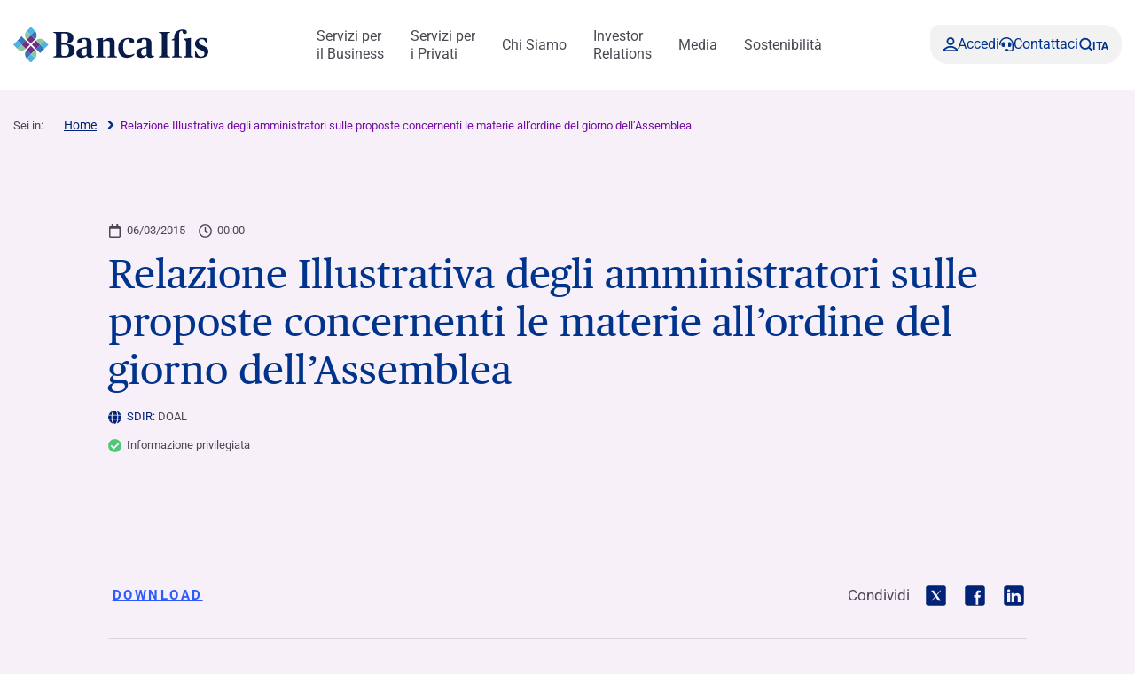

--- FILE ---
content_type: text/html; charset=UTF-8
request_url: https://www.bancaifis.it/assemblea-degli-azionisti/relazione-illustrativa-degli-amministratori-sulle-proposte-concernenti-le-materie-allordine-del-giorno-dellassemblea-2/
body_size: 27822
content:
<!DOCTYPE html>
<!--[if lt IE 7]><html class="no-js ie ie6 lt-ie9 lt-ie8 lt-ie7 lt-ie10"> <![endif]-->
<!--[if IE 7]><html class="no-js ie ie7 lt-ie9 lt-ie8 lt-ie10"> <![endif]-->
<!--[if IE 8]><html class="no-js ie ie8 lt-ie9 lt-ie10"> <![endif]-->
<!--[if IE 9]><html class="no-js ie ie9 lt-ie10"> <![endif]-->
<!--[if gt IE 9]><!--><html class="no-js" lang="it-IT" zoom="100%"> <!--<![endif]-->
<head>
	<meta charset="utf-8">
	<meta http-equiv="x-ua-compatible" content="IE=edge">
	<meta http-equiv="Content-Type" content="text/html; charset=UTF-8" />
	<meta name="viewport" content="width=device-width, initial-scale=1.0">

		<link rel="apple-touch-icon" sizes="180x180" href="/app/themes/ifis-web/assets/images/favicons/apple-touch-icon.png">
	<link rel="icon" type="image/png" sizes="32x32" href="/app/themes/ifis-web/assets/images/favicons/favicon-32x32.png">
	<link rel="icon" type="image/png" sizes="16x16" href="/app/themes/ifis-web/assets/images/favicons/favicon-16x16.png">
	<link rel="manifest" href="/app/themes/ifis-web/assets/images/favicons/site.webmanifest">
	<link rel="mask-icon" href="/app/themes/ifis-web/assets/images/favicons/safari-pinned-tab.svg" color="#002378">
	<link rel="shortcut icon" href="/app/themes/ifis-web/assets/images/favicons/favicon.ico">
	<meta name="msapplication-TileColor" content="#002378">
	<meta name="msapplication-config" content="/app/themes/ifis-web/assets/images/favicons/browserconfig.xml">
	<meta name="theme-color" content="#002378">

				
	<link rel="preload" href="/app/themes/ifis-web/assets/fonts/publico-text/PublicoText-Roman-Web.woff2" as="font" type="font/woff2" crossorigin>

	<style>
		.sn_btn_luminance::before {
			content: '';
			display: block;
			width: 100%;
			height: 100%;
			position: absolute;
			z-index: 0;
			border-radius: var(--custom-cta-before-border-radius);
		}

		.sn_btn_luminance:hover::before {
			background: var(--custom-cta-before-background-color);
		}
	</style>

	<script>
		addEventListener("DOMContentLoaded", () => {
			const setZoomAttribute = () => {
			document
				.querySelector("html")
				.setAttribute("zoom", `${Math.round(Math.floor(screen.availWidth / window.innerWidth) * 100)}%`);
			};
	
			window.addEventListener("resize", () => setZoomAttribute());
			
			setZoomAttribute();
		});

		addEventListener('DOMContentLoaded', () => {
            const possibleFirstMainElement = document.querySelector('.sn_site_wrapper > :where(.sn_block_menu_ancore_2023, .sn_block_menu_ancore_2025, .sn_breadcrumb, .sn_block_hero_full_2023, .sn_block_landing_hero  )').nextElementSibling;
            const skipLink = document.querySelector('.skip-to-content'); 
            
            if(possibleFirstMainElement.hasAttribute(`id`)) {
                skipLink.setAttribute(`href`, `#${possibleFirstMainElement.getAttribute(`id`)}`);
            } else {
                possibleFirstMainElement.setAttribute(`id`, skipLink.getAttribute(`href`).substring(1));
            }
        });

		addEventListener('DOMContentLoaded', () =>{

			const ensureHex = (color) => {
				const hexColor = color.replace('#', '');

				if(hexColor.length === 3){
					return  hexColor[0] + hexColor[0] + hexColor[1] + hexColor[1] + hexColor[2] + hexColor[2];
				}

				return hexColor;
			}

			const hexToRgbArray = (hexColor) => {
				const hex = ensureHex(hexColor);

				const r = parseInt(hex.slice(0, 2), 16);
				const g = parseInt(hex.slice(2, 4), 16);
				const b = parseInt(hex.slice(4, 6), 16);

				return [r, g, b];
			}

			const rgbToRgbArray = (rgbColor) => {
				const rgb = rgbColor.replace(/\s/g, '').substring(4, rgbColor.length - 1).split(',');
				return rgb.map(Number);
			}

			const getColorLuminance = (rgbArray) => {
				const [r, g, b] = rgbArray;
				return (0.2126 * r + 0.7152 * g + 0.0722 * b) / 255;
			}

			const getColorLuminanceAccurate = (rgbArray) => {
				const [r, g, b] = rgbArray;
			
				const sRGB_red = r / 255;
				const sRGB_green = g / 255;
				const sRGB_blue = b / 255;
			
				const red = sRGB_red <= 0.03928 ? sRGB_red / 12.92 : Math.pow((sRGB_red + 0.055) / 1.055, 2.4);
				const green = sRGB_green <= 0.03928 ? sRGB_green / 12.92 : Math.pow((sRGB_green + 0.055) / 1.055, 2.4);
				const blue = sRGB_blue <= 0.03928 ? sRGB_blue / 12.92 : Math.pow((sRGB_blue + 0.055) / 1.055, 2.4);
			
				// For the sRGB colorspace, the relative luminance of a color is defined as:
				return 0.2126 * red + 0.7152 * green + 0.0722 * blue;
			}

			const regex = /(#[0-9a-f]{3,6})|(rgb\([0-2]?[0-9]?[0-9],\s?[0-2]?[0-9]?[0-9],\s?[0-2]?[0-9]?[0-9]\))/gm;

			const customBackgroundElements = document.querySelectorAll('.sn_btn_luminance');

			for(const customBackgroundElement of customBackgroundElements){
				customBackgroundElement.style.setProperty('--custom-cta-before-border-radius', getComputedStyle(customBackgroundElement).borderRadius);

				const customCtaBackgroundColor = customBackgroundElement.style.getPropertyValue('--custom-cta-background-color');

				// if no custom background color, skip
				if(!customCtaBackgroundColor) continue;

				const colorMatches = [...customCtaBackgroundColor.matchAll(regex)];


				const avaregeLuminance =colorMatches.reduce((acc, colorMatch) => {
					const rgbValues = colorMatch[0].startsWith('#') ? hexToRgbArray(colorMatch[0]) : rgbToRgbArray(colorMatch[0]);
					acc += getColorLuminanceAccurate(rgbValues);
					return acc;
				}, 0) / colorMatches.length;

				customBackgroundElement.style.setProperty('--custom-cta-before-background-color', avaregeLuminance > 0.5 ? '#00000024' : '#ffffff24');

				// Reset `lastIndex` if this regex is defined globally
				// regex.lastIndex = 0;

				// let m;

				// while ((m = regex.exec(str)) !== null) {
				// 	// This is necessary to avoid infinite loops with zero-width matches
				// 	if (m.index === regex.lastIndex) {
				// 		regex.lastIndex++;
				// 	}
					
				// 	// The result can be accessed through the `m`-variable.
				// 	m.forEach((match, groupIndex) => {
				// 		console.log(`Found match, group ${groupIndex}: ${match}`);
				// 	});
				// }
			}

			// a.sn_btn._gradient::before {
			// 	background: #00000024;
			// 	content: '';
			// 	display: block;
			// 	width: 100%;
			// 	height: 100%;
			// 	position: absolute;
			// 	z-index: 0;
			// 	border-radius: 53px 53px 53px 0px;
			// }
		})
	</script>

	 					<link rel="stylesheet" href="/app/themes/ifis-web/assets/stylesheets/main.css?ver=XIUBKEZqknXxzN5w2Br6" media="screen">
	
	<link rel="stylesheet" href="/app/themes/ifis-web/assets/stylesheets/print.css" media="print">

	
	<style type="text/css">

body::before {
  display:none;
}

/* WRAP FOR RESPONSA */
.faq-wrap-responsa {
  width: 92%;
  margin: 0 auto;
  background-color: #fff;
  border-radius: 30px;
  padding: 10px;
  box-shadow: 0 0 30px #8e8e8e;
  border-top-left-radius: initial;
  border-bottom-right-radius: initial;
}
 
@media only screen and (min-width: 48em) {
 
    /* WRAP FOR RESPONSA */
    .faq-wrap-responsa {
      width: 80%;
      padding: 30px;
    }
}
 
.hide_gfield_required .gfield_required {
  display: none !important;
}
</style>
  
<!-- Google Tag Manager -->
<script>(function(w,d,s,l,i){w[l]=w[l]||[];w[l].push({'gtm.start':new Date().getTime(),event:'gtm.js'});var f=d.getElementsByTagName(s)[0],j=d.createElement(s),dl=l!='dataLayer'?'&l='+l:'';j.setAttributeNode(d.createAttribute('data-ot-ignore'));j.async=true;j.src=
'https://sgtm.bancaifis.it/fgwaoiwg.js?id='+i+dl;j.addEventListener('load', function() {var _ge = new CustomEvent('gtm_loaded', { bubbles: true });d.dispatchEvent(_ge);});f.parentNode.insertBefore(j,f);})(window,document,'script','dataLayer','GTM-NK9NGFZ');</script>
<!-- End Google Tag Manager -->

	
		<script type="text/javascript" src="https://cdn-ukwest.onetrust.com/consent/d35c736d-f22b-4d4f-9f21-6e44958dea2c/OtAutoBlock.js"></script>
	
			<meta name='robots' content='index, follow, max-image-preview:large, max-snippet:-1, max-video-preview:-1' />
	<style>img:is([sizes="auto" i], [sizes^="auto," i]) { contain-intrinsic-size: 3000px 1500px }</style>
	<meta name="dlm-version" content="5.0.21"><link rel='preconnect' href='https://fonts.gstatic.com' >
<link rel='dns-prefetch' href='//fonts.googleapis.com'>
<link rel='dns-prefetch' href='//fonts.gstatic.com'>
<link rel='dns-prefetch' href='//ajax.googleapis.com'>
<link rel='dns-prefetch' href='//apis.google.com'>
<link rel='dns-prefetch' href='//google-analytics.com'>
<link rel='dns-prefetch' href='//www.google-analytics.com'>
<link rel='dns-prefetch' href='//ssl.google-analytics.com'>
<link rel='dns-prefetch' href='//youtube.com'>
<link rel='dns-prefetch' href='//s.gravatar.com'>
<link rel='dns-prefetch' href='//www.googletagmanager.com'>
<link rel='dns-prefetch' href='//static.hotjar.com'>
<link rel='dns-prefetch' href='//codicebusiness.shinystat.com'>
<link rel='dns-prefetch' href='//cdn.jsdelivr.net'>
<link rel='dns-prefetch' href='//script.hotjar.com'>
<link rel='dns-prefetch' href='//ssa.shinystat.com'>
<link rel='dns-prefetch' href='//s17.shinystat.com'>
<link rel='dns-prefetch' href='//trigger.shinystat.com'>
<link rel='dns-prefetch' href='//engage.shinystat.com'>
<link rel='dns-prefetch' href='//in.hotjar.com'>
<link rel='dns-prefetch' href='//vc.hotjar.io'>
<link rel='dns-prefetch' href='//zn9g2dw3rsuulksaa-bancaifis.siteintercept.qualtrics.com'>
<link rel='dns-prefetch' href='//siteintercept.qualtrics.com'>
<link rel='dns-prefetch' href='//player.vimeo.com'>
<link rel="alternate" hreflang="it" href="https://www.bancaifis.it/assemblea-degli-azionisti/relazione-illustrativa-degli-amministratori-sulle-proposte-concernenti-le-materie-allordine-del-giorno-dellassemblea-2/" />
<link rel="alternate" hreflang="x-default" href="https://www.bancaifis.it/assemblea-degli-azionisti/relazione-illustrativa-degli-amministratori-sulle-proposte-concernenti-le-materie-allordine-del-giorno-dellassemblea-2/" />

	<title>Relazione Illustrativa degli amministratori sulle proposte concernenti le materie all’ordine del giorno dell’Assemblea | Banca Ifis</title><link rel="preload" href="/app/uploads/2020/06/Ifis-npl@2x.png" as="image"><link rel="preload" href="/app/uploads/2020/06/Npl-Meeting@2x.png" as="image"><link rel="preload" href="/app/uploads/2020/06/Banca-Ifis@2x.png" as="image"><link rel="preload" href="/app/uploads/2020/06/Ifis-finance@2x.png" as="image"><link rel="preload" href="/app/uploads/2020/06/Slideshare@2x.png" as="image"><link rel="preload" href="/app/uploads/2020/06/Linkedin@2x.png" as="image"><link rel="preload" href="/app/uploads/2020/06/Youtube@2x.png" as="image"><link rel="preload" href="/app/uploads/2020/06/Twitter@2x.png" as="image"><link rel="preload" href="/app/uploads/2020/06/Instagram@2x.png" as="image"><link rel="preload" href="/app/uploads/2020/06/Facebook@2x.png" as="image"><link rel="preload" href="/app/themes/ifis-web/assets/fonts/publico-text/PublicoText-Roman-Web.woff2" as="font" type="font/woff2" crossorigin>
	<link rel="canonical" href="https://www.bancaifis.it/assemblea-degli-azionisti/relazione-illustrativa-degli-amministratori-sulle-proposte-concernenti-le-materie-allordine-del-giorno-dellassemblea-2/" />
	<meta property="og:locale" content="it_IT" />
	<meta property="og:type" content="article" />
	<meta property="og:title" content="Relazione Illustrativa degli amministratori sulle proposte concernenti le materie all’ordine del giorno dell’Assemblea" />
	<meta property="og:url" content="https://www.bancaifis.it/assemblea-degli-azionisti/relazione-illustrativa-degli-amministratori-sulle-proposte-concernenti-le-materie-allordine-del-giorno-dellassemblea-2/" />
	<meta property="og:site_name" content="IFIS Web" />
	<meta property="article:published_time" content="2015-03-06T00:00:55+00:00" />
	<meta property="article:modified_time" content="2020-06-05T13:30:57+00:00" />
	<meta name="author" content="rebranding" />
	<meta name="twitter:card" content="summary_large_image" />
	<meta name="twitter:label1" content="Scritto da" />
	<meta name="twitter:data1" content="rebranding" />
	<script type="application/ld+json" class="yoast-schema-graph">{"@context":"https://schema.org","@graph":[{"@type":"WebPage","@id":"https://www.bancaifis.it/assemblea-degli-azionisti/relazione-illustrativa-degli-amministratori-sulle-proposte-concernenti-le-materie-allordine-del-giorno-dellassemblea-2/","url":"https://www.bancaifis.it/assemblea-degli-azionisti/relazione-illustrativa-degli-amministratori-sulle-proposte-concernenti-le-materie-allordine-del-giorno-dellassemblea-2/","name":"Relazione Illustrativa degli amministratori sulle proposte concernenti le materie all’ordine del giorno dell’Assemblea | Banca Ifis","isPartOf":{"@id":"https://www.bancaifis.it/#website"},"datePublished":"2015-03-06T00:00:55+00:00","dateModified":"2020-06-05T13:30:57+00:00","author":{"@id":"https://www.bancaifis.it/#/schema/person/2fd57041536459051e1028a0e731c55d"},"breadcrumb":{"@id":"https://www.bancaifis.it/assemblea-degli-azionisti/relazione-illustrativa-degli-amministratori-sulle-proposte-concernenti-le-materie-allordine-del-giorno-dellassemblea-2/#breadcrumb"},"inLanguage":"it-IT","potentialAction":[{"@type":"ReadAction","target":["https://www.bancaifis.it/assemblea-degli-azionisti/relazione-illustrativa-degli-amministratori-sulle-proposte-concernenti-le-materie-allordine-del-giorno-dellassemblea-2/"]}]},{"@type":"BreadcrumbList","@id":"https://www.bancaifis.it/assemblea-degli-azionisti/relazione-illustrativa-degli-amministratori-sulle-proposte-concernenti-le-materie-allordine-del-giorno-dellassemblea-2/#breadcrumb","itemListElement":[{"@type":"ListItem","position":1,"name":"Home","item":"https://www.bancaifis.it/"},{"@type":"ListItem","position":2,"name":"Relazione Illustrativa degli amministratori sulle proposte concernenti le materie all’ordine del giorno dell’Assemblea"}]},{"@type":"WebSite","@id":"https://www.bancaifis.it/#website","url":"https://www.bancaifis.it/","name":"IFIS Web","description":"Just another IFIS site","potentialAction":[{"@type":"SearchAction","target":{"@type":"EntryPoint","urlTemplate":"https://www.bancaifis.it/?s={search_term_string}"},"query-input":{"@type":"PropertyValueSpecification","valueRequired":true,"valueName":"search_term_string"}}],"inLanguage":"it-IT"},{"@type":"Person","@id":"https://www.bancaifis.it/#/schema/person/2fd57041536459051e1028a0e731c55d","name":"rebranding"}]}</script>


<link rel='dns-prefetch' href='//cdn.jsdelivr.net' />
<style id='joinchat-button-style-inline-css' type='text/css'>
.wp-block-joinchat-button{border:none!important;text-align:center}.wp-block-joinchat-button figure{display:table;margin:0 auto;padding:0}.wp-block-joinchat-button figcaption{font:normal normal 400 .6em/2em var(--wp--preset--font-family--system-font,sans-serif);margin:0;padding:0}.wp-block-joinchat-button .joinchat-button__qr{background-color:#fff;border:6px solid #25d366;border-radius:30px;box-sizing:content-box;display:block;height:200px;margin:auto;overflow:hidden;padding:10px;width:200px}.wp-block-joinchat-button .joinchat-button__qr canvas,.wp-block-joinchat-button .joinchat-button__qr img{display:block;margin:auto}.wp-block-joinchat-button .joinchat-button__link{align-items:center;background-color:#25d366;border:6px solid #25d366;border-radius:30px;display:inline-flex;flex-flow:row nowrap;justify-content:center;line-height:1.25em;margin:0 auto;text-decoration:none}.wp-block-joinchat-button .joinchat-button__link:before{background:transparent var(--joinchat-ico) no-repeat center;background-size:100%;content:"";display:block;height:1.5em;margin:-.75em .75em -.75em 0;width:1.5em}.wp-block-joinchat-button figure+.joinchat-button__link{margin-top:10px}@media (orientation:landscape)and (min-height:481px),(orientation:portrait)and (min-width:481px){.wp-block-joinchat-button.joinchat-button--qr-only figure+.joinchat-button__link{display:none}}@media (max-width:480px),(orientation:landscape)and (max-height:480px){.wp-block-joinchat-button figure{display:none}}

</style>
<style id='classic-theme-styles-inline-css' type='text/css'>
/*! This file is auto-generated */
.wp-block-button__link{color:#fff;background-color:#32373c;border-radius:9999px;box-shadow:none;text-decoration:none;padding:calc(.667em + 2px) calc(1.333em + 2px);font-size:1.125em}.wp-block-file__button{background:#32373c;color:#fff;text-decoration:none}
</style>
<style id='global-styles-inline-css' type='text/css'>
:root{--wp--preset--aspect-ratio--square: 1;--wp--preset--aspect-ratio--4-3: 4/3;--wp--preset--aspect-ratio--3-4: 3/4;--wp--preset--aspect-ratio--3-2: 3/2;--wp--preset--aspect-ratio--2-3: 2/3;--wp--preset--aspect-ratio--16-9: 16/9;--wp--preset--aspect-ratio--9-16: 9/16;--wp--preset--color--black: #000000;--wp--preset--color--cyan-bluish-gray: #abb8c3;--wp--preset--color--white: #ffffff;--wp--preset--color--pale-pink: #f78da7;--wp--preset--color--vivid-red: #cf2e2e;--wp--preset--color--luminous-vivid-orange: #ff6900;--wp--preset--color--luminous-vivid-amber: #fcb900;--wp--preset--color--light-green-cyan: #7bdcb5;--wp--preset--color--vivid-green-cyan: #00d084;--wp--preset--color--pale-cyan-blue: #8ed1fc;--wp--preset--color--vivid-cyan-blue: #0693e3;--wp--preset--color--vivid-purple: #9b51e0;--wp--preset--gradient--vivid-cyan-blue-to-vivid-purple: linear-gradient(135deg,rgba(6,147,227,1) 0%,rgb(155,81,224) 100%);--wp--preset--gradient--light-green-cyan-to-vivid-green-cyan: linear-gradient(135deg,rgb(122,220,180) 0%,rgb(0,208,130) 100%);--wp--preset--gradient--luminous-vivid-amber-to-luminous-vivid-orange: linear-gradient(135deg,rgba(252,185,0,1) 0%,rgba(255,105,0,1) 100%);--wp--preset--gradient--luminous-vivid-orange-to-vivid-red: linear-gradient(135deg,rgba(255,105,0,1) 0%,rgb(207,46,46) 100%);--wp--preset--gradient--very-light-gray-to-cyan-bluish-gray: linear-gradient(135deg,rgb(238,238,238) 0%,rgb(169,184,195) 100%);--wp--preset--gradient--cool-to-warm-spectrum: linear-gradient(135deg,rgb(74,234,220) 0%,rgb(151,120,209) 20%,rgb(207,42,186) 40%,rgb(238,44,130) 60%,rgb(251,105,98) 80%,rgb(254,248,76) 100%);--wp--preset--gradient--blush-light-purple: linear-gradient(135deg,rgb(255,206,236) 0%,rgb(152,150,240) 100%);--wp--preset--gradient--blush-bordeaux: linear-gradient(135deg,rgb(254,205,165) 0%,rgb(254,45,45) 50%,rgb(107,0,62) 100%);--wp--preset--gradient--luminous-dusk: linear-gradient(135deg,rgb(255,203,112) 0%,rgb(199,81,192) 50%,rgb(65,88,208) 100%);--wp--preset--gradient--pale-ocean: linear-gradient(135deg,rgb(255,245,203) 0%,rgb(182,227,212) 50%,rgb(51,167,181) 100%);--wp--preset--gradient--electric-grass: linear-gradient(135deg,rgb(202,248,128) 0%,rgb(113,206,126) 100%);--wp--preset--gradient--midnight: linear-gradient(135deg,rgb(2,3,129) 0%,rgb(40,116,252) 100%);--wp--preset--font-size--small: 13px;--wp--preset--font-size--medium: 20px;--wp--preset--font-size--large: 36px;--wp--preset--font-size--x-large: 42px;--wp--preset--spacing--20: 0.44rem;--wp--preset--spacing--30: 0.67rem;--wp--preset--spacing--40: 1rem;--wp--preset--spacing--50: 1.5rem;--wp--preset--spacing--60: 2.25rem;--wp--preset--spacing--70: 3.38rem;--wp--preset--spacing--80: 5.06rem;--wp--preset--shadow--natural: 6px 6px 9px rgba(0, 0, 0, 0.2);--wp--preset--shadow--deep: 12px 12px 50px rgba(0, 0, 0, 0.4);--wp--preset--shadow--sharp: 6px 6px 0px rgba(0, 0, 0, 0.2);--wp--preset--shadow--outlined: 6px 6px 0px -3px rgba(255, 255, 255, 1), 6px 6px rgba(0, 0, 0, 1);--wp--preset--shadow--crisp: 6px 6px 0px rgba(0, 0, 0, 1);}:where(.is-layout-flex){gap: 0.5em;}:where(.is-layout-grid){gap: 0.5em;}body .is-layout-flex{display: flex;}.is-layout-flex{flex-wrap: wrap;align-items: center;}.is-layout-flex > :is(*, div){margin: 0;}body .is-layout-grid{display: grid;}.is-layout-grid > :is(*, div){margin: 0;}:where(.wp-block-columns.is-layout-flex){gap: 2em;}:where(.wp-block-columns.is-layout-grid){gap: 2em;}:where(.wp-block-post-template.is-layout-flex){gap: 1.25em;}:where(.wp-block-post-template.is-layout-grid){gap: 1.25em;}.has-black-color{color: var(--wp--preset--color--black) !important;}.has-cyan-bluish-gray-color{color: var(--wp--preset--color--cyan-bluish-gray) !important;}.has-white-color{color: var(--wp--preset--color--white) !important;}.has-pale-pink-color{color: var(--wp--preset--color--pale-pink) !important;}.has-vivid-red-color{color: var(--wp--preset--color--vivid-red) !important;}.has-luminous-vivid-orange-color{color: var(--wp--preset--color--luminous-vivid-orange) !important;}.has-luminous-vivid-amber-color{color: var(--wp--preset--color--luminous-vivid-amber) !important;}.has-light-green-cyan-color{color: var(--wp--preset--color--light-green-cyan) !important;}.has-vivid-green-cyan-color{color: var(--wp--preset--color--vivid-green-cyan) !important;}.has-pale-cyan-blue-color{color: var(--wp--preset--color--pale-cyan-blue) !important;}.has-vivid-cyan-blue-color{color: var(--wp--preset--color--vivid-cyan-blue) !important;}.has-vivid-purple-color{color: var(--wp--preset--color--vivid-purple) !important;}.has-black-background-color{background-color: var(--wp--preset--color--black) !important;}.has-cyan-bluish-gray-background-color{background-color: var(--wp--preset--color--cyan-bluish-gray) !important;}.has-white-background-color{background-color: var(--wp--preset--color--white) !important;}.has-pale-pink-background-color{background-color: var(--wp--preset--color--pale-pink) !important;}.has-vivid-red-background-color{background-color: var(--wp--preset--color--vivid-red) !important;}.has-luminous-vivid-orange-background-color{background-color: var(--wp--preset--color--luminous-vivid-orange) !important;}.has-luminous-vivid-amber-background-color{background-color: var(--wp--preset--color--luminous-vivid-amber) !important;}.has-light-green-cyan-background-color{background-color: var(--wp--preset--color--light-green-cyan) !important;}.has-vivid-green-cyan-background-color{background-color: var(--wp--preset--color--vivid-green-cyan) !important;}.has-pale-cyan-blue-background-color{background-color: var(--wp--preset--color--pale-cyan-blue) !important;}.has-vivid-cyan-blue-background-color{background-color: var(--wp--preset--color--vivid-cyan-blue) !important;}.has-vivid-purple-background-color{background-color: var(--wp--preset--color--vivid-purple) !important;}.has-black-border-color{border-color: var(--wp--preset--color--black) !important;}.has-cyan-bluish-gray-border-color{border-color: var(--wp--preset--color--cyan-bluish-gray) !important;}.has-white-border-color{border-color: var(--wp--preset--color--white) !important;}.has-pale-pink-border-color{border-color: var(--wp--preset--color--pale-pink) !important;}.has-vivid-red-border-color{border-color: var(--wp--preset--color--vivid-red) !important;}.has-luminous-vivid-orange-border-color{border-color: var(--wp--preset--color--luminous-vivid-orange) !important;}.has-luminous-vivid-amber-border-color{border-color: var(--wp--preset--color--luminous-vivid-amber) !important;}.has-light-green-cyan-border-color{border-color: var(--wp--preset--color--light-green-cyan) !important;}.has-vivid-green-cyan-border-color{border-color: var(--wp--preset--color--vivid-green-cyan) !important;}.has-pale-cyan-blue-border-color{border-color: var(--wp--preset--color--pale-cyan-blue) !important;}.has-vivid-cyan-blue-border-color{border-color: var(--wp--preset--color--vivid-cyan-blue) !important;}.has-vivid-purple-border-color{border-color: var(--wp--preset--color--vivid-purple) !important;}.has-vivid-cyan-blue-to-vivid-purple-gradient-background{background: var(--wp--preset--gradient--vivid-cyan-blue-to-vivid-purple) !important;}.has-light-green-cyan-to-vivid-green-cyan-gradient-background{background: var(--wp--preset--gradient--light-green-cyan-to-vivid-green-cyan) !important;}.has-luminous-vivid-amber-to-luminous-vivid-orange-gradient-background{background: var(--wp--preset--gradient--luminous-vivid-amber-to-luminous-vivid-orange) !important;}.has-luminous-vivid-orange-to-vivid-red-gradient-background{background: var(--wp--preset--gradient--luminous-vivid-orange-to-vivid-red) !important;}.has-very-light-gray-to-cyan-bluish-gray-gradient-background{background: var(--wp--preset--gradient--very-light-gray-to-cyan-bluish-gray) !important;}.has-cool-to-warm-spectrum-gradient-background{background: var(--wp--preset--gradient--cool-to-warm-spectrum) !important;}.has-blush-light-purple-gradient-background{background: var(--wp--preset--gradient--blush-light-purple) !important;}.has-blush-bordeaux-gradient-background{background: var(--wp--preset--gradient--blush-bordeaux) !important;}.has-luminous-dusk-gradient-background{background: var(--wp--preset--gradient--luminous-dusk) !important;}.has-pale-ocean-gradient-background{background: var(--wp--preset--gradient--pale-ocean) !important;}.has-electric-grass-gradient-background{background: var(--wp--preset--gradient--electric-grass) !important;}.has-midnight-gradient-background{background: var(--wp--preset--gradient--midnight) !important;}.has-small-font-size{font-size: var(--wp--preset--font-size--small) !important;}.has-medium-font-size{font-size: var(--wp--preset--font-size--medium) !important;}.has-large-font-size{font-size: var(--wp--preset--font-size--large) !important;}.has-x-large-font-size{font-size: var(--wp--preset--font-size--x-large) !important;}
:where(.wp-block-post-template.is-layout-flex){gap: 1.25em;}:where(.wp-block-post-template.is-layout-grid){gap: 1.25em;}
:where(.wp-block-columns.is-layout-flex){gap: 2em;}:where(.wp-block-columns.is-layout-grid){gap: 2em;}
:root :where(.wp-block-pullquote){font-size: 1.5em;line-height: 1.6;}
</style>
<script type="text/javascript" id="jquery-core-js-extra">
/* <![CDATA[ */
var ifis = {"ajax_url":"https:\/\/www.bancaifis.it\/wp\/wp-admin\/admin-ajax.php","teleborsa_url":"https:\/\/www.bancaifis.it\/services\/teleborsa\/","securitization_url":"https:\/\/www.bancaifis.it\/wp\/wp-admin\/admin-ajax.php","ifis_nonce":"522e067283","lno":"https:\/\/www.bancaifis.it\/services\/landing\/noleggio-operativo\/","ifis_rest":"https:\/\/www.bancaifis.it\/ifis-api\/","nonce":"e8382e0e3f","recaptcha_site_key":"6LcLn6kUAAAAAIyDCEdbhxDFCPg45doT3FaoUU3R"};
var ifis_add = {"select_text":"Seleziona:"};
/* ]]> */
</script>
<script type="text/javascript" src="https://www.bancaifis.it/wp/wp-includes/js/jquery/jquery.min.js" id="jquery-core-js"></script>
<meta name="generator" content="WPML ver:4.6.13 stt:1,27;" />
<style>
.som-password-error-message,
.som-password-sent-message {
	background-color: #2679ce;
	border-color: #2679ce;
}
</style>

		
				<script data-ot-ignore src="/app/themes/ifis-web/assets/resources/hash_nav.js"></script>
		
		
					 													<script data-ot-ignore src="/app/themes/ifis-web/assets/javascripts/main.js"></script>
			
		
	
	
	

</head>
<body class="post-template-default single single-post postid-23113 single-format-standard  page-relazione-illustrativa-degli-amministratori-sulle-proposte-concernenti-le-materie-allordine-del-giorno-dellassemblea-2" data-module="dom-ready" data-module-args="{ disableGlossarium: false, openSmartBanner: false }">

	<!-- Google Tag Manager (noscript) -->
<noscript><iframe src="https://sgtm.bancaifis.it/ns.html?id=GTM-NK9NGFZ" height="0" width="0" style="display:none;visibility:hidden"></iframe></noscript>
<!-- End Google Tag Manager (noscript) -->


										<a href="#mainContent" class="skip-to-content">Skip to content</a>

<img src="https://www.bancaifis.it/app/uploads/2025/03/BANCAIFIS_Logo_Blu.svg" class="logo-print d-none d-print-inline-block" alt="Logo Banca Ifis" width="0" height="0" />

<div class="sn_header_2023 bg_white position_sticky" data-module="header-2023" data-module-args="&#x7B;&quot;dataLayer&quot;&#x3A;&#x7B;&quot;push&quot;&#x3A;false,&quot;event&quot;&#x3A;&quot;&quot;,&quot;form&quot;&#x3A;&quot;&quot;,&quot;action&quot;&#x3A;&quot;&quot;,&quot;cta_id&quot;&#x3A;&quot;&quot;&#x7D;&#x7D;" data-enable-sticky="true">

    <header id="main-menu-body">
        <div class="container">
            <div class="row">
                <div class="col-12">

                    <nav class="main-menu-container">
                        <figure class="main-logo">
                            <a href="https://www.bancaifis.it" aria-label="Logo Banca Ifis">                                                                <img class="primary-logo" src="https://www.bancaifis.it/app/uploads/2025/03/BANCAIFIS_Logo_Blu.svg" alt="" width="220" height="50">
                                                                                                </a>                        </figure>
                        
                                                <ul class="main-menu-link">
                                                                                    <li class="menu-item menu-item-type-post_type menu-item-object-page menu-item-167525 menu-item-has-children" data-level="business">
                                <a href="https://www.bancaifis.it/business/" class="" target="" aria-label="Servizi per  il Business">
                                    Servizi per <br> il Business
                                    </a>
                                                                <dl>
                                                                        <dt>
                                                                                <a href="https://www.bancaifis.it/business/imprese/" target="">
                                            Imprese e Professionisti

                                                                                    </a>
                                                                                                                        <article class="third-level grey-bgk">
                                            <div class="level-wrapper">

                                                                                                <div class="level-main-title ">
                                                    <a href="https://www.bancaifis.it/business/imprese/" target="">
                                                        <span>
                                                                                                                        Imprese e Professionisti
                                                                                                                    </span>
                                                        <svg width="25" height="24" viewBox="0 0 36 24" fill="none" xmlns="http://www.w3.org/2000/svg" aria-hidden="true">
                                                            <path d="M2 10.5C1.17157 10.5 0.5 11.1716 0.5 12C0.5 12.8284 1.17157 13.5 2 13.5L2 10.5ZM35.0607 13.0607C35.6464 12.4749 35.6464 11.5251 35.0607 10.9393L25.5147 1.3934C24.9289 0.807609 23.9792 0.80761 23.3934 1.3934C22.8076 1.97918 22.8076 2.92893 23.3934 3.51472L31.8787 12L23.3934 20.4853C22.8076 21.0711 22.8076 22.0208 23.3934 22.6066C23.9792 23.1924 24.9289 23.1924 25.5147 22.6066L35.0607 13.0607ZM2 13.5L34 13.5L34 10.5L2 10.5L2 13.5Z" fill="#021F59" />
                                                        </svg>
                                                    </a>
                                                                                                    </div>
                                                                                                <div class="level-container">
                                                    <div class="col-level">
                                                        <ol>
                                                                                                                                                    <li class="level-title" >
                                <p>                                        FACTORING &amp; SUPPLY CHAIN​
                                                                                </p>                                                        </li>
                        
                                                                                                                <li >
                                <a href="https://www.bancaifis.it/business/imprese/factoring/" target="" aria-label="Factoring - Crediti commerciali​">                                        Factoring - Crediti commerciali​
                                                                                </a>                                                        </li>
                        
                                                                                                                <li >
                                <a href="https://www.bancaifis.it/business/imprese/acquisto-crediti-fiscali/" target="" aria-label="Factoring - Crediti fiscali​">                                        Factoring - Crediti fiscali​
                                                                                </a>                                                        </li>
                        
                                                                                                                <li >
                                <a href="https://www.bancaifis.it/business/imprese/supply-chain-finance/" target="" aria-label="Supply Chain Finance">                                        Supply Chain Finance
                                                                                </a>                                                        </li>
                        
                                                                                                                <li class="level-title" >
                                <p>                                        FINANZIAMENTI​
                                                                                </p>                                                        </li>
                        
                                                                                                                <li >
                                <a href="https://www.bancaifis.it/business/imprese/finanziamenti-medio-lungo-termine/" target="" aria-label="Finanziamenti a medio-lungo termine">                                        Finanziamenti a medio-lungo termine
                                                                                </a>                                                        </li>
                        
                                                                                                                <li class="level-title" >
                                <p>                                        LEASING &amp; NOLEGGIO​
                                                                                </p>                                                        </li>
                        
                                                                                                                <li >
                                <a href="https://www.bancaifis.it/business/imprese/leasing/" target="" aria-label="Leasing">                                        Leasing
                                                                                </a>                                                        </li>
                        
                                                                                                                <li >
                                <a href="https://ifisrentalservices.bancaifis.it/" target="_blank" aria-label="Noleggio">                                        Noleggio
                                                                                <small>di Ifis Rental Services</small>
                                                                                </a>                                                        </li>
                        
                                                                                                                                            </ol>
                                                    </div>

                                                    <div class="col-level">
                                                        <ol>
                                                            
                                                                                                                <li class="level-title" >
                                <p>                                        CORPORATE &amp; INVESTMENT BANKING​
                                                                                </p>                                                        </li>
                        
                                                                                                                <li >
                                <a href="https://www.bancaifis.it/business/imprese/financial-advisory-ma/" target="" aria-label="Financial Advisory/M&amp;A">                                        Financial Advisory/M&amp;A
                                                                                </a>                                                        </li>
                        
                                                                                                                <li >
                                <a href="https://www.bancaifis.it/business/imprese/finanza-strutturata/" target="" aria-label="Finanza strutturata">                                        Finanza strutturata
                                                                                </a>                                                        </li>
                        
                                                                                                                <li >
                                <a href="https://www.bancaifis.it/business/imprese/equity-investment/" target="" aria-label="Equity Investment">                                        Equity Investment
                                                                                </a>                                                        </li>
                        
                                                                                                                <li class="level-title" >
                                <p>                                        ESTERO​
                                                                                </p>                                                        </li>
                        
                                                                                                                <li >
                                <a href="https://www.bancaifis.it/business/imprese/factoring-import-export/" target="" aria-label="Factoring import/export​">                                        Factoring import/export​
                                                                                </a>                                                        </li>
                        
                                                                                                                <li >
                                <a href="https://www.bancaifis.it/business/imprese/finanziamenti-import-export/" target="" aria-label="Finanziamenti import/export">                                        Finanziamenti import/export
                                                                                </a>                                                        </li>
                        
                                                                                                                <li >
                                <a href="https://www.bancaifis.it/business/imprese/servizi-estero/" target="" aria-label="Altri servizi bancari per l’estero">                                        Altri servizi bancari per l’estero
                                                                                </a>                                                        </li>
                        
                                                                                                                                            </ol>
                                                    </div>

                                                    <div class="col-level">
                                                        <ol>
                                                            
                                                                                                                <li class="level-title" >
                                <p>                                        SERVIZI BANCARI​
                                                                                </p>                                                        </li>
                        
                                                                                                                <li >
                                <a href="https://www.bancaifis.it/business/imprese/conto-corrente/" target="" aria-label="Conto Corrente">                                        Conto Corrente
                                                                                </a>                                                        </li>
                        
                                                                                                                <li >
                                <a href="https://www.bancaifis.it/business/imprese/time-deposit/" target="" aria-label="Time Deposit">                                        Time Deposit
                                                                                </a>                                                        </li>
                        
                                                                                                                <li class="level-title" >
                                <p>                                        ALTRI SERVIZI ​
                                                                                </p>                                                        </li>
                        
                                                                                                                <li >
                                <a href="https://www.bancaifis.it/business/imprese/assicurazioni/" target="" aria-label="Assicurazioni">                                        Assicurazioni
                                                                                </a>                                                        </li>
                        
                                                                                                                                            </ol>
                                                    </div>

                                                    <div class="col-level">
                                                        <ol>
                                                            <li>
                                                                <a href="https://www.bancaifis.it/richiedi-finanziamento/" target="_blank" aria-label="Scopri di più su  In evidenza">
                                                                    <figure aria-hidden="true">
                                                                        <img src="https://www.bancaifis.it/app/uploads/2025/08/700x400_factoring_IT.jpg" alt="" height="" width="">
                                                                                                                                                <figcaption>In evidenza</figcaption>
                                                                                                                                            </figure>
                                                                    <div class="link-title" aria-hidden="true">
                                                                        <p>Scopri di più
                                                                        </p>
                                                                        <svg width="15" height="15" viewBox="0 0 36 24" fill="none" xmlns="http://www.w3.org/2000/svg" aria-hidden="true">
                                                                            <path d="M2 10.5C1.17157 10.5 0.5 11.1716 0.5 12C0.5 12.8284 1.17157 13.5 2 13.5L2 10.5ZM35.0607 13.0607C35.6464 12.4749 35.6464 11.5251 35.0607 10.9393L25.5147 1.3934C24.9289 0.807609 23.9792 0.80761 23.3934 1.3934C22.8076 1.97918 22.8076 2.92893 23.3934 3.51472L31.8787 12L23.3934 20.4853C22.8076 21.0711 22.8076 22.0208 23.3934 22.6066C23.9792 23.1924 24.9289 23.1924 25.5147 22.6066L35.0607 13.0607ZM2 13.5L34 13.5L34 10.5L2 10.5L2 13.5Z" fill="#0064B5"></path>
                                                                        </svg>
                                                                    </div>
                                                                </a>
                                                            </li>
                                                        </ol>
                                                        
                                            </ol>
                </div>
            </div>
        </div>
        
        <aside class="more-info" data-parent="business">

            <div class="level-wrapper">
                <ul>
                                                        </ul>
                <p class="info-title"> Hai bisogno di aiuto? </p>
                <ul>
                    
                                                            <li>
                        <a href="https://www.bancaifis.it/assistenza/contatti/?answer1=una-impresa" ">
                                                        <img src="https://www.bancaifis.it/app/uploads/2023/03/phone.svg" alt="" width="14px" height="14px">
                                                        <span>Contattaci</span>
                        </a>
                    </li>
                    
                                                            <li>
                        <a href="https://www.bancaifis.it/assistenza/dove-siamo/" ">
                                                        <img src="https://www.bancaifis.it/app/uploads/2023/03/map-marker.svg" alt="" width="14px" height="14px">
                                                        <span>Dove siamo</span>
                        </a>
                    </li>
                    
                                                            <li>
                        <a href="https://www.bancaifis.it/assistenza/faq/" ">
                                                        <img src="https://www.bancaifis.it/app/uploads/2023/03/faq.svg" alt="" width="14px" height="14px">
                                                        <span>FAQ</span>
                        </a>
                    </li>
                    
                                    </ul>
            </div>
        </aside>
                </article>
                </dt>
                                            <dt>
                                                                                <a href="https://www.bancacredifarma.it/" target="_blank">
                                            Farmacie

                                                                                    </a>
                                                                                                                        <article class="third-level grey-bgk">
                                            <div class="level-wrapper">

                                                                                                <div class="level-main-title ">
                                                    <a href="https://www.bancacredifarma.it/" target="_blank">
                                                        <span>
                                                                                                                        Scopri Banca Credifarma
                                                                                                                    </span>
                                                        <svg width="25" height="24" viewBox="0 0 36 24" fill="none" xmlns="http://www.w3.org/2000/svg" aria-hidden="true">
                                                            <path d="M2 10.5C1.17157 10.5 0.5 11.1716 0.5 12C0.5 12.8284 1.17157 13.5 2 13.5L2 10.5ZM35.0607 13.0607C35.6464 12.4749 35.6464 11.5251 35.0607 10.9393L25.5147 1.3934C24.9289 0.807609 23.9792 0.80761 23.3934 1.3934C22.8076 1.97918 22.8076 2.92893 23.3934 3.51472L31.8787 12L23.3934 20.4853C22.8076 21.0711 22.8076 22.0208 23.3934 22.6066C23.9792 23.1924 24.9289 23.1924 25.5147 22.6066L35.0607 13.0607ZM2 13.5L34 13.5L34 10.5L2 10.5L2 13.5Z" fill="#021F59" />
                                                        </svg>
                                                    </a>
                                                                                                    </div>
                                                                                                <div class="level-container">
                                                    <div class="col-level">
                                                        <ol>
                                                                                                                                                                                </ol>
                                                    </div>

                                                    <div class="col-level">
                                                        <ol>
                                                            
                                                                                                                                            </ol>
                                                    </div>

                                                    <div class="col-level">
                                                        <ol>
                                                            
                                                                                                                                            </ol>
                                                    </div>

                                                    <div class="col-level">
                                                        <ol>
                                                            <li>
                                                                <a href="http://www.bancacredifarma.it" target="_blank" aria-label="Scopri di più su  In evidenza">
                                                                    <figure aria-hidden="true">
                                                                        <img src="https://www.bancaifis.it/app/uploads/2025/08/700x400_Credifarma_IT.jpg" alt="" height="" width="">
                                                                                                                                            </figure>
                                                                    <div class="link-title" aria-hidden="true">
                                                                        <p>Scopri di più
                                                                        </p>
                                                                        <svg width="15" height="15" viewBox="0 0 36 24" fill="none" xmlns="http://www.w3.org/2000/svg" aria-hidden="true">
                                                                            <path d="M2 10.5C1.17157 10.5 0.5 11.1716 0.5 12C0.5 12.8284 1.17157 13.5 2 13.5L2 10.5ZM35.0607 13.0607C35.6464 12.4749 35.6464 11.5251 35.0607 10.9393L25.5147 1.3934C24.9289 0.807609 23.9792 0.80761 23.3934 1.3934C22.8076 1.97918 22.8076 2.92893 23.3934 3.51472L31.8787 12L23.3934 20.4853C22.8076 21.0711 22.8076 22.0208 23.3934 22.6066C23.9792 23.1924 24.9289 23.1924 25.5147 22.6066L35.0607 13.0607ZM2 13.5L34 13.5L34 10.5L2 10.5L2 13.5Z" fill="#0064B5"></path>
                                                                        </svg>
                                                                    </div>
                                                                </a>
                                                            </li>
                                                        </ol>
                                                        
                                            </ol>
                </div>
            </div>
        </div>
        
        <aside class="more-info" data-parent="business">

            <div class="level-wrapper">
                <ul>
                                                        </ul>
                <p class="info-title"> Hai bisogno di aiuto? </p>
                <ul>
                    
                                                            <li>
                        <a href="https://www.bancaifis.it/assistenza/contatti/?answer1=una-farmacia" ">
                                                        <img src="https://www.bancaifis.it/app/uploads/2023/03/phone.svg" alt="" width="14px" height="14px">
                                                        <span>Contattaci</span>
                        </a>
                    </li>
                    
                                    </ul>
            </div>
        </aside>
                </article>
                </dt>
                </dt>
                </li>
                                                                        <li class="menu-item menu-item-type-post_type menu-item-object-page menu-item-167917 menu-item-has-children" data-level="privati">
                                <a href="https://www.bancaifis.it/privati/" class="" target="" aria-label="Servizi per i Privati">
                                    Servizi per <br>i Privati
                                    </a>
                                                                <dl>
                                                                        <dt>
                                                                                <a href="https://www.bancaifis.it/privati/conto-deposito/" target="">
                                            Conto Deposito

                                                                                    </a>
                                                                                                                        <article class="third-level grey-bgk">
                                            <div class="level-wrapper">

                                                                                                <div class="level-main-title _with-logo">
                                                    <a href="https://www.bancaifis.it/privati/conto-deposito/" target="">
                                                        <span>
                                                                                                                        Rendimax Conto Deposito
                                                                                                                    </span>
                                                        <svg width="25" height="24" viewBox="0 0 36 24" fill="none" xmlns="http://www.w3.org/2000/svg" aria-hidden="true">
                                                            <path d="M2 10.5C1.17157 10.5 0.5 11.1716 0.5 12C0.5 12.8284 1.17157 13.5 2 13.5L2 10.5ZM35.0607 13.0607C35.6464 12.4749 35.6464 11.5251 35.0607 10.9393L25.5147 1.3934C24.9289 0.807609 23.9792 0.80761 23.3934 1.3934C22.8076 1.97918 22.8076 2.92893 23.3934 3.51472L31.8787 12L23.3934 20.4853C22.8076 21.0711 22.8076 22.0208 23.3934 22.6066C23.9792 23.1924 24.9289 23.1924 25.5147 22.6066L35.0607 13.0607ZM2 13.5L34 13.5L34 10.5L2 10.5L2 13.5Z" fill="#021F59" />
                                                        </svg>
                                                    </a>
                                                                                                        <figure><img src="https://www.bancaifis.it/app/uploads/2025/03/RENDIMAX-RGB.svg" alt="" width="170px" height="30px"></figure>
                                                                                                    </div>
                                                                                                <div class="level-container">
                                                    <div class="col-level">
                                                        <ol>
                                                                                                                                                    <li >
                                <a href="https://aprirendimaxcontodeposito.bancaifis.it/content/hb-cedacri/03205/public/italiano/prospect/portal.html?productid=PPRSO" target="_blank" aria-label="Apri il conto">                                        Apri il conto
                                                                                </a>                                                        </li>
                        
                                                                                                                                            </ol>
                                                    </div>

                                                    <div class="col-level">
                                                        <ol>
                                                            
                                                                                                                                            </ol>
                                                    </div>

                                                    <div class="col-level">
                                                        <ol>
                                                            
                                                                                                                                            </ol>
                                                    </div>

                                                    <div class="col-level">
                                                        <ol>
                                                            <li>
                                                                <a href="https://www.bancaifis.it/privati/conto-deposito/" target="" aria-label="Scopri di più su  In evidenza">
                                                                    <figure aria-hidden="true">
                                                                        <img src="https://www.bancaifis.it/app/uploads/2025/12/Rmax_IT_HPCard_700x400.jpg" alt="" height="" width="">
                                                                                                                                            </figure>
                                                                    <div class="link-title" aria-hidden="true">
                                                                        <p>Fai crescere i tuoi risparmi con Rendimax Conto Deposito
                                                                        </p>
                                                                        <svg width="15" height="15" viewBox="0 0 36 24" fill="none" xmlns="http://www.w3.org/2000/svg" aria-hidden="true">
                                                                            <path d="M2 10.5C1.17157 10.5 0.5 11.1716 0.5 12C0.5 12.8284 1.17157 13.5 2 13.5L2 10.5ZM35.0607 13.0607C35.6464 12.4749 35.6464 11.5251 35.0607 10.9393L25.5147 1.3934C24.9289 0.807609 23.9792 0.80761 23.3934 1.3934C22.8076 1.97918 22.8076 2.92893 23.3934 3.51472L31.8787 12L23.3934 20.4853C22.8076 21.0711 22.8076 22.0208 23.3934 22.6066C23.9792 23.1924 24.9289 23.1924 25.5147 22.6066L35.0607 13.0607ZM2 13.5L34 13.5L34 10.5L2 10.5L2 13.5Z" fill="#0064B5"></path>
                                                                        </svg>
                                                                    </div>
                                                                </a>
                                                            </li>
                                                        </ol>
                                                        
                                            </ol>
                </div>
            </div>
        </div>
        
        <aside class="more-info" data-parent="privati">

            <div class="level-wrapper">
                <ul>
                                                        </ul>
                <p class="info-title"> Hai bisogno di aiuto? </p>
                <ul>
                    
                                                            <li>
                        <a href="https://www.bancaifis.it/assistenza/contatti/?answer1=un-privato&answer2=rendimax-conto-deposito" ">
                                                        <img src="https://www.bancaifis.it/app/uploads/2023/03/phone.svg" alt="" width="14px" height="14px">
                                                        <span>Contattaci</span>
                        </a>
                    </li>
                    
                                                            <li>
                        <a href="https://www.bancaifis.it/assistenza/faq/rendimax-conto-deposito/" ">
                                                        <img src="https://www.bancaifis.it/app/uploads/2023/03/faq.svg" alt="" width="14px" height="14px">
                                                        <span>FAQ</span>
                        </a>
                    </li>
                    
                                    </ul>
            </div>
        </aside>
                </article>
                </dt>
                                            <dt>
                                                                                <a href="https://www.bancaifis.it/privati/conto-corrente/" target="">
                                            Conto Corrente

                                                                                    </a>
                                                                                                                        <article class="third-level grey-bgk">
                                            <div class="level-wrapper">

                                                                                                <div class="level-main-title _with-logo">
                                                    <a href="https://www.bancaifis.it/privati/conto-corrente/" target="">
                                                        <span>
                                                                                                                        Rendimax Conto Corrente
                                                                                                                    </span>
                                                        <svg width="25" height="24" viewBox="0 0 36 24" fill="none" xmlns="http://www.w3.org/2000/svg" aria-hidden="true">
                                                            <path d="M2 10.5C1.17157 10.5 0.5 11.1716 0.5 12C0.5 12.8284 1.17157 13.5 2 13.5L2 10.5ZM35.0607 13.0607C35.6464 12.4749 35.6464 11.5251 35.0607 10.9393L25.5147 1.3934C24.9289 0.807609 23.9792 0.80761 23.3934 1.3934C22.8076 1.97918 22.8076 2.92893 23.3934 3.51472L31.8787 12L23.3934 20.4853C22.8076 21.0711 22.8076 22.0208 23.3934 22.6066C23.9792 23.1924 24.9289 23.1924 25.5147 22.6066L35.0607 13.0607ZM2 13.5L34 13.5L34 10.5L2 10.5L2 13.5Z" fill="#021F59" />
                                                        </svg>
                                                    </a>
                                                                                                        <figure><img src="https://www.bancaifis.it/app/uploads/2025/03/RENDIMAX-RGB.svg" alt="" width="170px" height="30px"></figure>
                                                                                                    </div>
                                                                                                <div class="level-container">
                                                    <div class="col-level">
                                                        <ol>
                                                                                                                                                    <li >
                                <a href="https://aprirendimaxcontocorrente.bancaifis.it/content/hb-cedacri/03205/public/italiano/prospect/portal.html?productid=PPCSO" target="_blank" aria-label="Apri il conto">                                        Apri il conto
                                                                                </a>                                                        </li>
                        
                                                                                                                                            </ol>
                                                    </div>

                                                    <div class="col-level">
                                                        <ol>
                                                            
                                                                                                                                            </ol>
                                                    </div>

                                                    <div class="col-level">
                                                        <ol>
                                                            
                                            </ol>
                </div>
            </div>
        </div>
        
        <aside class="more-info" data-parent="privati">

            <div class="level-wrapper">
                <ul>
                                                        </ul>
                <p class="info-title"> Hai bisogno di aiuto? </p>
                <ul>
                    
                                                            <li>
                        <a href="https://www.bancaifis.it/assistenza/contatti/?answer1=un-privato&answer2=rendimax-conto-corrente" ">
                                                        <img src="https://www.bancaifis.it/app/uploads/2023/03/phone.svg" alt="" width="14px" height="14px">
                                                        <span>Contattaci</span>
                        </a>
                    </li>
                    
                                                            <li>
                        <a href="https://www.bancaifis.it/assistenza/faq/rendimax-conto-corrente/" ">
                                                        <img src="https://www.bancaifis.it/app/uploads/2023/03/faq.svg" alt="" width="14px" height="14px">
                                                        <span>FAQ</span>
                        </a>
                    </li>
                    
                                    </ul>
            </div>
        </aside>
                </article>
                </dt>
                                            <dt>
                                                                                <a href="https://www.bancaifis.it/privati/leasing/" target="">
                                            Leasing

                                                                                    </a>
                                                                                                                        <article class="third-level grey-bgk">
                                            <div class="level-wrapper">

                                                                                                <div class="level-main-title ">
                                                    <a href="https://www.bancaifis.it/privati/leasing/" target="">
                                                        <span>
                                                                                                                        Leasing
                                                                                                                    </span>
                                                        <svg width="25" height="24" viewBox="0 0 36 24" fill="none" xmlns="http://www.w3.org/2000/svg" aria-hidden="true">
                                                            <path d="M2 10.5C1.17157 10.5 0.5 11.1716 0.5 12C0.5 12.8284 1.17157 13.5 2 13.5L2 10.5ZM35.0607 13.0607C35.6464 12.4749 35.6464 11.5251 35.0607 10.9393L25.5147 1.3934C24.9289 0.807609 23.9792 0.80761 23.3934 1.3934C22.8076 1.97918 22.8076 2.92893 23.3934 3.51472L31.8787 12L23.3934 20.4853C22.8076 21.0711 22.8076 22.0208 23.3934 22.6066C23.9792 23.1924 24.9289 23.1924 25.5147 22.6066L35.0607 13.0607ZM2 13.5L34 13.5L34 10.5L2 10.5L2 13.5Z" fill="#021F59" />
                                                        </svg>
                                                    </a>
                                                                                                    </div>
                                                                                                <div class="level-container">
                                                    <div class="col-level">
                                                        <ol>
                                                                                                                                                                                </ol>
                                                    </div>

                                                    <div class="col-level">
                                                        <ol>
                                                            
                                                                                                                                            </ol>
                                                    </div>

                                                    <div class="col-level">
                                                        <ol>
                                                            
                                                                                                                                            </ol>
                                                    </div>

                                                    <div class="col-level">
                                                        <ol>
                                                            <li>
                                                                <a href="https://www.bancaifis.it/digital-leasing/PBL/" target="_blank" aria-label="Scopri di più su  In evidenza">
                                                                    <figure aria-hidden="true">
                                                                        <img src="https://www.bancaifis.it/app/uploads/2025/08/700x400_IT_card_Leasing.jpg" alt="" height="" width="">
                                                                                                                                            </figure>
                                                                    <div class="link-title" aria-hidden="true">
                                                                        <p>Richiedi il preventivo in pochi click
                                                                        </p>
                                                                        <svg width="15" height="15" viewBox="0 0 36 24" fill="none" xmlns="http://www.w3.org/2000/svg" aria-hidden="true">
                                                                            <path d="M2 10.5C1.17157 10.5 0.5 11.1716 0.5 12C0.5 12.8284 1.17157 13.5 2 13.5L2 10.5ZM35.0607 13.0607C35.6464 12.4749 35.6464 11.5251 35.0607 10.9393L25.5147 1.3934C24.9289 0.807609 23.9792 0.80761 23.3934 1.3934C22.8076 1.97918 22.8076 2.92893 23.3934 3.51472L31.8787 12L23.3934 20.4853C22.8076 21.0711 22.8076 22.0208 23.3934 22.6066C23.9792 23.1924 24.9289 23.1924 25.5147 22.6066L35.0607 13.0607ZM2 13.5L34 13.5L34 10.5L2 10.5L2 13.5Z" fill="#0064B5"></path>
                                                                        </svg>
                                                                    </div>
                                                                </a>
                                                            </li>
                                                        </ol>
                                                        
                                            </ol>
                </div>
            </div>
        </div>
        
        <aside class="more-info" data-parent="privati">

            <div class="level-wrapper">
                <ul>
                                                        </ul>
                <p class="info-title"> Hai bisogno di aiuto? </p>
                <ul>
                    
                                                            <li>
                        <a href="https://www.bancaifis.it/assistenza/contatti/?answer1=un-privato&answer2=leasing" ">
                                                        <img src="https://www.bancaifis.it/app/uploads/2023/03/phone.svg" alt="" width="14px" height="14px">
                                                        <span>Contattaci</span>
                        </a>
                    </li>
                    
                                                            <li>
                        <a href="https://www.bancaifis.it/assistenza/faq/leasing/" ">
                                                        <img src="https://www.bancaifis.it/app/uploads/2023/03/faq.svg" alt="" width="14px" height="14px">
                                                        <span>FAQ</span>
                        </a>
                    </li>
                    
                                    </ul>
            </div>
        </aside>
                </article>
                </dt>
                                            <dt>
                                                                                <a href="https://ifisrentalservices.bancaifis.it/" target="_blank">
                                            Noleggio tecnologico

                                                                                        <small>di Ifis Rental Services</small>
                                                                                    </a>
                                                                                        </dt>
                                            <dt>
                                                                                <a href="https://www.bancaifis.it/privati/cessione-quinto-delega-pagamento/" target="">
                                            Cessione del Quinto

                                                                                        <small>di Capitalfin</small>
                                                                                    </a>
                                                                                                                        <article class="third-level grey-bgk">
                                            <div class="level-wrapper">

                                                                                                <div class="level-main-title _with-logo">
                                                    <a href="https://www.bancaifis.it/privati/cessione-quinto-delega-pagamento/" target="">
                                                        <span>
                                                                                                                        Cessione del Quinto &amp; Delega di Pagamento
                                                                                                                    </span>
                                                        <svg width="25" height="24" viewBox="0 0 36 24" fill="none" xmlns="http://www.w3.org/2000/svg" aria-hidden="true">
                                                            <path d="M2 10.5C1.17157 10.5 0.5 11.1716 0.5 12C0.5 12.8284 1.17157 13.5 2 13.5L2 10.5ZM35.0607 13.0607C35.6464 12.4749 35.6464 11.5251 35.0607 10.9393L25.5147 1.3934C24.9289 0.807609 23.9792 0.80761 23.3934 1.3934C22.8076 1.97918 22.8076 2.92893 23.3934 3.51472L31.8787 12L23.3934 20.4853C22.8076 21.0711 22.8076 22.0208 23.3934 22.6066C23.9792 23.1924 24.9289 23.1924 25.5147 22.6066L35.0607 13.0607ZM2 13.5L34 13.5L34 10.5L2 10.5L2 13.5Z" fill="#021F59" />
                                                        </svg>
                                                    </a>
                                                                                                        <figure><img src="https://www.bancaifis.it/app/uploads/2025/03/CAPITALFIN_Logo_Blu.svg" alt="" width="170px" height="30px"></figure>
                                                                                                    </div>
                                                                                                <div class="level-container">
                                                    <div class="col-level">
                                                        <ol>
                                                                                                                                                    <li >
                                <a href="https://www.bancaifis.it/privati/cessione-quinto-delega-pagamento/simulatore/" target="" aria-label="Simulatore">                                        Simulatore
                                                                                </a>                                                        </li>
                        
                                                                                                                <li >
                                <a href="https://www.bancaifis.it/privati/cessione-quinto-delega-pagamento/lista-enti-convenzionati/" target="" aria-label="Lista Enti Convenzionati">                                        Lista Enti Convenzionati
                                                                                </a>                                                        </li>
                        
                                                                                                                <li >
                                <a href="https://www.bancaifis.it/assistenza/dove-siamo/#privateservices" target="" aria-label="Cerca l’agente più vicino">                                        Cerca l’agente più vicino
                                                                                </a>                                                        </li>
                        
                                                                                                                                            </ol>
                                                    </div>

                                                    <div class="col-level">
                                                        <ol>
                                                            
                                                                                                                                            </ol>
                                                    </div>

                                                    <div class="col-level">
                                                        <ol>
                                                            
                                                                                                                                            </ol>
                                                    </div>

                                                    <div class="col-level">
                                                        <ol>
                                                            <li>
                                                                <a href="https://www.bancaifis.it/cessione-quinto/" target="_blank" aria-label="Scopri di più su  In evidenza">
                                                                    <figure aria-hidden="true">
                                                                        <img src="https://www.bancaifis.it/app/uploads/2025/08/700x400_Capitalfin_Card_IT.jpg" alt="" height="" width="">
                                                                                                                                            </figure>
                                                                    <div class="link-title" aria-hidden="true">
                                                                        <p>Calcola la tua rata
                                                                        </p>
                                                                        <svg width="15" height="15" viewBox="0 0 36 24" fill="none" xmlns="http://www.w3.org/2000/svg" aria-hidden="true">
                                                                            <path d="M2 10.5C1.17157 10.5 0.5 11.1716 0.5 12C0.5 12.8284 1.17157 13.5 2 13.5L2 10.5ZM35.0607 13.0607C35.6464 12.4749 35.6464 11.5251 35.0607 10.9393L25.5147 1.3934C24.9289 0.807609 23.9792 0.80761 23.3934 1.3934C22.8076 1.97918 22.8076 2.92893 23.3934 3.51472L31.8787 12L23.3934 20.4853C22.8076 21.0711 22.8076 22.0208 23.3934 22.6066C23.9792 23.1924 24.9289 23.1924 25.5147 22.6066L35.0607 13.0607ZM2 13.5L34 13.5L34 10.5L2 10.5L2 13.5Z" fill="#0064B5"></path>
                                                                        </svg>
                                                                    </div>
                                                                </a>
                                                            </li>
                                                        </ol>
                                                        
                                            </ol>
                </div>
            </div>
        </div>
        
        <aside class="more-info" data-parent="privati">

            <div class="level-wrapper">
                <ul>
                                                        </ul>
                <p class="info-title"> Hai bisogno di aiuto? </p>
                <ul>
                    
                                                            <li>
                        <a href="https://www.bancaifis.it/assistenza/contatti/?answer1=un-privato&answer2=cessione-del-quintodelega-di-pagamento" ">
                                                        <img src="https://www.bancaifis.it/app/uploads/2023/03/phone.svg" alt="" width="14px" height="14px">
                                                        <span>Contattaci</span>
                        </a>
                    </li>
                    
                                                            <li>
                        <a href="https://www.bancaifis.it/assistenza/dove-siamo/#privateservices" ">
                                                        <img src="https://www.bancaifis.it/app/uploads/2023/03/map-marker.svg" alt="" width="14px" height="14px">
                                                        <span>Dove Siamo</span>
                        </a>
                    </li>
                    
                                                            <li>
                        <a href="https://www.bancaifis.it/assistenza/faq/cessione-quinto-delega-pagamento/" ">
                                                        <img src="https://www.bancaifis.it/app/uploads/2023/03/faq.svg" alt="" width="14px" height="14px">
                                                        <span>FAQ</span>
                        </a>
                    </li>
                    
                                    </ul>
            </div>
        </aside>
                </article>
                </dt>
                </dt>
                </li>
                                                                        <li class="menu-item menu-item-type-post_type menu-item-object-page menu-item-168031 menu-item-has-children" data-level="chi-siamo">
                                <a href="https://www.bancaifis.it/chi-siamo/" class="" target="" aria-label="Chi Siamo">
                                    Chi Siamo
                                    </a>
                                                                <dl>
                                                                        <dt>
                                                                                <a href="https://www.bancaifis.it/chi-siamo/" target="">
                                            La nostra identità

                                                                                    </a>
                                                                                                                        <article class="third-level grey-bgk">
                                            <div class="level-wrapper">

                                                                                                <div class="level-main-title ">
                                                    <a href="https://www.bancaifis.it/chi-siamo/" target="">
                                                        <span>
                                                                                                                        La nostra identità
                                                                                                                    </span>
                                                        <svg width="25" height="24" viewBox="0 0 36 24" fill="none" xmlns="http://www.w3.org/2000/svg" aria-hidden="true">
                                                            <path d="M2 10.5C1.17157 10.5 0.5 11.1716 0.5 12C0.5 12.8284 1.17157 13.5 2 13.5L2 10.5ZM35.0607 13.0607C35.6464 12.4749 35.6464 11.5251 35.0607 10.9393L25.5147 1.3934C24.9289 0.807609 23.9792 0.80761 23.3934 1.3934C22.8076 1.97918 22.8076 2.92893 23.3934 3.51472L31.8787 12L23.3934 20.4853C22.8076 21.0711 22.8076 22.0208 23.3934 22.6066C23.9792 23.1924 24.9289 23.1924 25.5147 22.6066L35.0607 13.0607ZM2 13.5L34 13.5L34 10.5L2 10.5L2 13.5Z" fill="#021F59" />
                                                        </svg>
                                                    </a>
                                                                                                    </div>
                                                                                                <div class="level-container">
                                                    <div class="col-level">
                                                        <ol>
                                                                                                                                                    <li >
                                <a href="https://www.bancaifis.it/chi-siamo/mission-vision-valori/" target="" aria-label="Mission, Vision e Valori">                                        Mission, Vision e Valori
                                                                                </a>                                                        </li>
                        
                                                                                                                <li >
                                <a href="https://www.bancaifis.it/chi-siamo/storia/" target="" aria-label="La nostra storia">                                        La nostra storia
                                                                                </a>                                                        </li>
                        
                                                                                                                <li >
                                <a href="https://www.bancaifis.it/chi-siamo/management/" target="" aria-label="Management">                                        Management
                                                                                </a>                                                        </li>
                        
                                                                                                                                            </ol>
                                                    </div>

                                                    <div class="col-level">
                                                        <ol>
                                                            
                                                                                                                <li >
                                <a href="https://www.bancaifis.it/chi-siamo/modello-business/" target="" aria-label="Modello di Business">                                        Modello di Business
                                                                                </a>                                                        </li>
                        
                                                                                                                <li >
                                <a href="https://www.bancaifis.it/chi-siamo/presenza-italia-estero/" target="" aria-label="Presenza in Italia e all’estero">                                        Presenza in Italia e all’estero
                                                                                </a>                                                        </li>
                        
                                                                                                                <li >
                                <a href="https://www.bancaifis.it/chi-siamo/societa-gruppo/" target="" aria-label="Struttura del Gruppo ">                                        Struttura del Gruppo 
                                                                                </a>                                                        </li>
                        
                                                                                                                                            </ol>
                                                    </div>

                                                    <div class="col-level">
                                                        <ol>
                                                            
                                                                                                                <li >
                                <a href="https://www.bancaifis.it/chi-siamo/premi-e-riconoscimenti/" target="" aria-label="Premi e riconoscimenti">                                        Premi e riconoscimenti
                                                                                </a>                                                        </li>
                        
                                                                                                                <li >
                                <a href="https://www.bancaifis.it/chi-siamo/digital-transformation/" target="" aria-label="Digital trasformation">                                        Digital trasformation
                                                                                </a>                                                        </li>
                        
                                                                                                                                            </ol>
                                                    </div>

                                                    <div class="col-level">
                                                        <ol>
                                                            
                                                                                                                                            </ol>
                                                    </div>

                                                    <div class="col-level">
                                                        <ol>
                                                            
                                                                                                                <li class="level-title" >
                                <p>                                        LE SOCIETÀ DEL GRUPPO BANCA IFIS
                                                                                </p>                                                        </li>
                        
                                                                                                                <li >
                                <a href="https://www.bancaifis.it/chi-siamo/societa-gruppo/banca-ifis/" target="" aria-label="Banca Ifis">                                        Banca Ifis
                                                                                </a>                                                        </li>
                        
                                                                                                                <li >
                                <a href="https://www.bancaifis.it/chi-siamo/societa-gruppo/banca-credifarma/" target="" aria-label="Banca Credifarma">                                        Banca Credifarma
                                                                                </a>                                                        </li>
                        
                                                                                                                <li >
                                <a href="https://www.bancaifis.it/chi-siamo/societa-gruppo/capital-fin/" target="" aria-label="Cap.Ital.Fin.">                                        Cap.Ital.Fin.
                                                                                </a>                                                        </li>
                        
                                                                                                                                            </ol>
                                                    </div>

                                                    <div class="col-level">
                                                        <ol>
                                                            
                                                                                                                <li class="level-title space-title">
                                <p> &nbsp; </p>
                            </li>
                            
                                                                                                                <li >
                                <a href="https://www.bancaifis.it/chi-siamo/societa-gruppo/ifis-npl-investing/" target="" aria-label="Ifis Npl Investing">                                        Ifis Npl Investing
                                                                                </a>                                                        </li>
                        
                                                                                                                <li >
                                <a href="https://www.bancaifis.it/chi-siamo/societa-gruppo/ifis-npl-servicing/" target="" aria-label="Ifis Npl Servicing">                                        Ifis Npl Servicing
                                                                                </a>                                                        </li>
                        
                                                                                                                <li >
                                <a href="https://www.bancaifis.it/chi-siamo/societa-gruppo/illimity-bank/" target="" aria-label="illimity Bank">                                        illimity Bank
                                                                                </a>                                                        </li>
                        
                                                                                                                                            </ol>
                                                    </div>

                                                    <div class="col-level">
                                                        <ol>
                                                            
                                                                                                                <li class="level-title space-title">
                                <p> &nbsp; </p>
                            </li>
                            
                                                                                                                <li >
                                <a href="https://www.bancaifis.it/chi-siamo/societa-gruppo/ifis-rental-services/" target="" aria-label="Ifis Rental Services">                                        Ifis Rental Services
                                                                                </a>                                                        </li>
                        
                                                                                                                <li >
                                <a href="https://www.bancaifis.it/chi-siamo/societa-gruppo/ifis-finance-ifnsa/" target="" aria-label="Ifis Finance I.F.N. S.A.">                                        Ifis Finance I.F.N. S.A.
                                                                                </a>                                                        </li>
                        
                                                                                                                <li >
                                <a href="https://www.bancaifis.it/chi-siamo/societa-gruppo/ifis-finance-spzoo/" target="" aria-label="Ifis Finance Sp. Z o.o.">                                        Ifis Finance Sp. Z o.o.
                                                                                </a>                                                        </li>
                        
                                                                                                                                            </ol>
                                                    </div>

                                                    <div class="col-level">
                                                        <ol>
                                                            
                                                                                                                <li class="level-title space-title">
                                <p> &nbsp; </p>
                            </li>
                            
                                                                                                                <li >
                                <a href="https://www.bancaifis.it/chi-siamo/societa-gruppo/euclidea/" target="" aria-label="Euclidea">                                        Euclidea
                                                                                </a>                                                        </li>
                        
                                            </ol>
                </div>
            </div>
        </div>
        
        <aside class="more-info" data-parent="chi-siamo">

            <div class="level-wrapper">
                <ul>
                                                        </ul>
                <p class="info-title"> Hai bisogno di aiuto? </p>
                <ul>
                    
                                                            <li>
                        <a href="https://www.bancaifis.it/assistenza/contatti/" ">
                                                        <img src="https://www.bancaifis.it/app/uploads/2023/03/phone.svg" alt="" width="14px" height="14px">
                                                        <span>Contattaci</span>
                        </a>
                    </li>
                    
                                                            <li>
                        <a href="https://www.bancaifis.it/assistenza/dove-siamo/" ">
                                                        <img src="https://www.bancaifis.it/app/uploads/2023/03/map-marker.svg" alt="" width="14px" height="14px">
                                                        <span>Dove Siamo</span>
                        </a>
                    </li>
                    
                                                            <li>
                        <a href="https://www.bancaifis.it/assistenza/faq/" ">
                                                        <img src="https://www.bancaifis.it/app/uploads/2023/03/faq.svg" alt="" width="14px" height="14px">
                                                        <span>FAQ</span>
                        </a>
                    </li>
                    
                                    </ul>
            </div>
        </aside>
                </article>
                </dt>
                                            <dt>
                                                                                <a href="https://www.bancaifis.it/chi-siamo/cosa-facciamo/" target="">
                                            Aree di Business

                                                                                    </a>
                                                                                                                        <article class="third-level grey-bgk">
                                            <div class="level-wrapper">

                                                                                                <div class="level-main-title ">
                                                    <a href="https://www.bancaifis.it/chi-siamo/cosa-facciamo/" target="">
                                                        <span>
                                                                                                                        Aree di Business
                                                                                                                    </span>
                                                        <svg width="25" height="24" viewBox="0 0 36 24" fill="none" xmlns="http://www.w3.org/2000/svg" aria-hidden="true">
                                                            <path d="M2 10.5C1.17157 10.5 0.5 11.1716 0.5 12C0.5 12.8284 1.17157 13.5 2 13.5L2 10.5ZM35.0607 13.0607C35.6464 12.4749 35.6464 11.5251 35.0607 10.9393L25.5147 1.3934C24.9289 0.807609 23.9792 0.80761 23.3934 1.3934C22.8076 1.97918 22.8076 2.92893 23.3934 3.51472L31.8787 12L23.3934 20.4853C22.8076 21.0711 22.8076 22.0208 23.3934 22.6066C23.9792 23.1924 24.9289 23.1924 25.5147 22.6066L35.0607 13.0607ZM2 13.5L34 13.5L34 10.5L2 10.5L2 13.5Z" fill="#021F59" />
                                                        </svg>
                                                    </a>
                                                                                                    </div>
                                                                                                <div class="level-container">
                                                    <div class="col-level">
                                                        <ol>
                                                                                                                                                    <li class="level-title" >
                                <p>                                        AREE DI BUSINESS DEL GRUPPO
                                                                                </p>                                                        </li>
                        
                                                                                                                <li >
                                <a href="https://www.bancaifis.it/chi-siamo/cosa-facciamo/servizi-imprese-privati/" target="" aria-label="Servizi per imprese e privati">                                        Servizi per imprese e privati
                                                                                </a>                                                        </li>
                        
                                                                                                                <li >
                                <a href="https://www.bancaifis.it/chi-siamo/cosa-facciamo/gestione-crediti-deteriorati/" target="" aria-label="Acquisto e gestione crediti deteriorati">                                        Acquisto e gestione crediti deteriorati
                                                                                </a>                                                        </li>
                        
                                            </ol>
                </div>
            </div>
        </div>
        
        <aside class="more-info" data-parent="chi-siamo">

            <div class="level-wrapper">
                <ul>
                                                        </ul>
                <p class="info-title"> Hai bisogno di aiuto? </p>
                <ul>
                    
                                                            <li>
                        <a href="https://www.bancaifis.it/assistenza/contatti/" ">
                                                        <img src="https://www.bancaifis.it/app/uploads/2023/03/phone.svg" alt="" width="14px" height="14px">
                                                        <span>Contattaci</span>
                        </a>
                    </li>
                    
                                                            <li>
                        <a href="https://www.bancaifis.it/assistenza/dove-siamo/" ">
                                                        <img src="https://www.bancaifis.it/app/uploads/2023/03/map-marker.svg" alt="" width="14px" height="14px">
                                                        <span>Dove Siamo</span>
                        </a>
                    </li>
                    
                                                            <li>
                        <a href="https://www.bancaifis.it/assistenza/faq/" ">
                                                        <img src="https://www.bancaifis.it/app/uploads/2023/03/faq.svg" alt="" width="14px" height="14px">
                                                        <span>FAQ</span>
                        </a>
                    </li>
                    
                                    </ul>
            </div>
        </aside>
                </article>
                </dt>
                                            <dt>
                                                                                <a href="https://www.bancaifis.it/chi-siamo/corporate-governance/" target="">
                                            Corporate Governance

                                                                                    </a>
                                                                                                                        <article class="third-level grey-bgk">
                                            <div class="level-wrapper">

                                                                                                <div class="level-main-title ">
                                                    <a href="https://www.bancaifis.it/chi-siamo/corporate-governance/" target="">
                                                        <span>
                                                                                                                        Corporate Governance
                                                                                                                    </span>
                                                        <svg width="25" height="24" viewBox="0 0 36 24" fill="none" xmlns="http://www.w3.org/2000/svg" aria-hidden="true">
                                                            <path d="M2 10.5C1.17157 10.5 0.5 11.1716 0.5 12C0.5 12.8284 1.17157 13.5 2 13.5L2 10.5ZM35.0607 13.0607C35.6464 12.4749 35.6464 11.5251 35.0607 10.9393L25.5147 1.3934C24.9289 0.807609 23.9792 0.80761 23.3934 1.3934C22.8076 1.97918 22.8076 2.92893 23.3934 3.51472L31.8787 12L23.3934 20.4853C22.8076 21.0711 22.8076 22.0208 23.3934 22.6066C23.9792 23.1924 24.9289 23.1924 25.5147 22.6066L35.0607 13.0607ZM2 13.5L34 13.5L34 10.5L2 10.5L2 13.5Z" fill="#021F59" />
                                                        </svg>
                                                    </a>
                                                                                                    </div>
                                                                                                <div class="level-container">
                                                    <div class="col-level">
                                                        <ol>
                                                                                                                                                    <li >
                                <a href="https://www.bancaifis.it/chi-siamo/corporate-governance/sintesi/" target="" aria-label="Governance in sintesi">                                        Governance in sintesi
                                                                                </a>                                                        </li>
                        
                                                                                                                <li >
                                <a href="https://www.bancaifis.it/chi-siamo/corporate-governance/organi-sociali/" target="" aria-label="Organi sociali">                                        Organi sociali
                                                                                </a>                                                            </li>
                            <li>
                                <ul>
                                                                                                    <li>
                                <a href="https://www.bancaifis.it/chi-siamo/corporate-governance/organi-sociali/composizione/" target="" aria-label="Consiglio di Amministrazione">
                                    Consiglio di Amministrazione
                                                                    </a>
                                                            </li>
                                                                                                                        <li>
                                <a href="https://www.bancaifis.it/chi-siamo/corporate-governance/organi-sociali/comitati-endoconsiliari/" target="" aria-label="Comitati Endoconsiliari">
                                    Comitati Endoconsiliari
                                                                    </a>
                                                            </li>
                                                                                                                        <li>
                                <a href="https://www.bancaifis.it/chi-siamo/corporate-governance/organi-sociali/collegio-sindacale/" target="" aria-label="Collegio Sindacale">
                                    Collegio Sindacale
                                                                    </a>
                                                            </li>
                                                                                </ul>
                                                </li>
                        
                                                                                                                <li >
                                <a href="https://www.bancaifis.it/chi-siamo/corporate-governance/assemblea-degli-azionisti/" target="" aria-label="Assemblea degli azionisti">                                        Assemblea degli azionisti
                                                                                </a>                                                            </li>
                            <li>
                                <ul>
                                                                                                    <li>
                                <a href="https://www.bancaifis.it/chi-siamo/corporate-governance/assemblea-degli-azionisti/archivio-documenti-assemblee/" target="" aria-label="Archivio documenti assemblee">
                                    Archivio documenti assemblee
                                                                    </a>
                                                            </li>
                                                                                </ul>
                                                </li>
                        
                                                                                                                                            </ol>
                                                    </div>

                                                    <div class="col-level">
                                                        <ol>
                                                            
                                                                                                                <li >
                                <a href="https://www.bancaifis.it/chi-siamo/corporate-governance/risk-management/" target="" aria-label="Sistema di controllo interno e gestione dei rischi">                                        Sistema di controllo interno e gestione dei rischi
                                                                                </a>                                                        </li>
                        
                                                                                                                <li >
                                <a href="https://www.bancaifis.it/chi-siamo/corporate-governance/revisione-contabile/" target="" aria-label="Revisione Contabile">                                        Revisione Contabile
                                                                                </a>                                                        </li>
                        
                                                                                                                <li >
                                <a href="https://www.bancaifis.it/chi-siamo/corporate-governance/azionariato/" target="" aria-label="Azionariato">                                        Azionariato
                                                                                </a>                                                        </li>
                        
                                                                                                                <li >
                                <a href="https://www.bancaifis.it/chi-siamo/corporate-governance/internal-dealing/" target="" aria-label="Internal Dealing">                                        Internal Dealing
                                                                                </a>                                                        </li>
                        
                                                                                                                <li >
                                <a href="https://www.bancaifis.it/chi-siamo/corporate-governance/remunerazione/" target="" aria-label="Remunerazione">                                        Remunerazione
                                                                                </a>                                                        </li>
                        
                                                                                                                                            </ol>
                                                    </div>

                                                    <div class="col-level">
                                                        <ol>
                                                            
                                                                                                                <li >
                                <a href="https://www.bancaifis.it/chi-siamo/corporate-governance/valore-etica/" target="" aria-label="Il Valore dell’etica">                                        Il Valore dell’etica
                                                                                </a>                                                            </li>
                            <li>
                                <ul>
                                                                                                    <li>
                                <a href="https://www.bancaifis.it/chi-siamo/corporate-governance/valore-etica/modello-organizzativo/" target="" aria-label="Modello di Organizzazione, Gestione e Controllo">
                                    Modello di Organizzazione, Gestione e Controllo
                                                                    </a>
                                                            </li>
                                                                                </ul>
                                                </li>
                        
                                                                                                                                            </ol>
                                                    </div>

                                                    <div class="col-level">
                                                        <ol>
                                                            
                                                                                                                <li >
                                <a href="https://www.bancaifis.it/chi-siamo/corporate-governance/relazioni-documenti/" target="" aria-label="Relazione e documenti">                                        Relazione e documenti
                                                                                </a>                                                            </li>
                            <li>
                                <ul>
                                                                                                    <li>
                                <a href="https://www.bancaifis.it/chi-siamo/corporate-governance/relazioni-documenti/statuto/" target="" aria-label="Statuto">
                                    Statuto
                                                                    </a>
                                                            </li>
                                                                                                                        <li>
                                <a href="https://www.bancaifis.it/chi-siamo/corporate-governance/relazioni-documenti/assetti-organizzazione-governo-societario/" target="" aria-label="Assetti e Organizzazione Di Governo Societario">
                                    Assetti e Organizzazione Di Governo Societario
                                                                    </a>
                                                            </li>
                                                                                                                        <li>
                                <a href="https://www.bancaifis.it/chi-siamo/corporate-governance/relazioni-documenti/parti-correlate-e-soggetti-collegati/" target="" aria-label="Parti correlate e soggetti collegati">
                                    Parti correlate e soggetti collegati
                                                                    </a>
                                                            </li>
                                                                                                                        <li>
                                <a href="https://www.bancaifis.it/chi-siamo/corporate-governance/relazioni-documenti/tax-policy/" target="" aria-label="Gestione della fiscalità">
                                    Gestione della fiscalità
                                                                    </a>
                                                            </li>
                                                                                </ul>
                                                </li>
                        
                                            </ol>
                </div>
            </div>
        </div>
        
        <aside class="more-info" data-parent="chi-siamo">

            <div class="level-wrapper">
                <ul>
                                                        </ul>
                <p class="info-title"> Hai bisogno di aiuto? </p>
                <ul>
                    
                                                            <li>
                        <a href="https://www.bancaifis.it/assistenza/contatti/" ">
                                                        <img src="https://www.bancaifis.it/app/uploads/2023/03/phone.svg" alt="" width="14px" height="14px">
                                                        <span>Contattaci</span>
                        </a>
                    </li>
                    
                                                            <li>
                        <a href="https://www.bancaifis.it/assistenza/dove-siamo/" ">
                                                        <img src="https://www.bancaifis.it/app/uploads/2023/03/map-marker.svg" alt="" width="14px" height="14px">
                                                        <span>Dove Siamo</span>
                        </a>
                    </li>
                    
                                                            <li>
                        <a href="https://www.bancaifis.it/assistenza/faq/" ">
                                                        <img src="https://www.bancaifis.it/app/uploads/2023/03/faq.svg" alt="" width="14px" height="14px">
                                                        <span>FAQ</span>
                        </a>
                    </li>
                    
                                    </ul>
            </div>
        </aside>
                </article>
                </dt>
                                            <dt>
                                                                                <a href="https://www.bancaifis.it/chi-siamo/ricerche-progetti/" target="">
                                            Ricerche e progetti

                                                                                    </a>
                                                                                                                        <article class="third-level grey-bgk">
                                            <div class="level-wrapper">

                                                                                                <div class="level-main-title ">
                                                    <a href="https://www.bancaifis.it/chi-siamo/ricerche-progetti/" target="">
                                                        <span>
                                                                                                                        Ricerche e progetti
                                                                                                                    </span>
                                                        <svg width="25" height="24" viewBox="0 0 36 24" fill="none" xmlns="http://www.w3.org/2000/svg" aria-hidden="true">
                                                            <path d="M2 10.5C1.17157 10.5 0.5 11.1716 0.5 12C0.5 12.8284 1.17157 13.5 2 13.5L2 10.5ZM35.0607 13.0607C35.6464 12.4749 35.6464 11.5251 35.0607 10.9393L25.5147 1.3934C24.9289 0.807609 23.9792 0.80761 23.3934 1.3934C22.8076 1.97918 22.8076 2.92893 23.3934 3.51472L31.8787 12L23.3934 20.4853C22.8076 21.0711 22.8076 22.0208 23.3934 22.6066C23.9792 23.1924 24.9289 23.1924 25.5147 22.6066L35.0607 13.0607ZM2 13.5L34 13.5L34 10.5L2 10.5L2 13.5Z" fill="#021F59" />
                                                        </svg>
                                                    </a>
                                                                                                    </div>
                                                                                                <div class="level-container">
                                                    <div class="col-level">
                                                        <ol>
                                                                                                                                                    <li class="level-title" >
                                <p>                                        IMPATTO
                                                                                </p>                                                        </li>
                        
                                                                                                                <li >
                                <a href="https://www.bancaifis.it/chi-siamo/ricerche-progetti/ecosistema-della-bicicletta/" target="" aria-label="Ecosistema della Bicicletta">                                        Ecosistema della Bicicletta
                                                                                </a>                                                        </li>
                        
                                                                                                                <li >
                                <a href="https://www.bancaifis.it/chi-siamo/ricerche-progetti/ifis-sport/" target="" aria-label="Ifis sport">                                        Ifis sport
                                                                                </a>                                                        </li>
                        
                                                                                                                <li >
                                <a href="https://www.bancaifis.it/chi-siamo/ricerche-progetti/market-watch/" target="" aria-label="Market Watch">                                        Market Watch
                                                                                </a>                                                        </li>
                        
                                                                                                                                            </ol>
                                                    </div>

                                                    <div class="col-level">
                                                        <ol>
                                                            
                                                                                                                <li class="level-title" >
                                <p>                                        IMPRESA
                                                                                </p>                                                        </li>
                        
                                                                                                                <li >
                                <a href="https://www.bancaifis.it/chi-siamo/ricerche-progetti/pmiheroes/" target="" aria-label="PMIheroes">                                        PMIheroes
                                                                                </a>                                                        </li>
                        
                                                                                                                <li >
                                <a href="https://www.bancaifis.it/chi-siamo/ricerche-progetti/la-voce-dei-nostri-esperti/" target="" aria-label="La voce dei nostri esperti">                                        La voce dei nostri esperti
                                                                                </a>                                                        </li>
                        
                                            </ol>
                </div>
            </div>
        </div>
        
        <aside class="more-info" data-parent="chi-siamo">

            <div class="level-wrapper">
                <ul>
                                                        </ul>
                <p class="info-title"> Hai bisogno di aiuto? </p>
                <ul>
                    
                                                            <li>
                        <a href="https://www.bancaifis.it/assistenza/contatti/" ">
                                                        <img src="https://www.bancaifis.it/app/uploads/2023/03/phone.svg" alt="" width="14px" height="14px">
                                                        <span>Contattaci</span>
                        </a>
                    </li>
                    
                                                            <li>
                        <a href="https://www.bancaifis.it/assistenza/dove-siamo/" ">
                                                        <img src="https://www.bancaifis.it/app/uploads/2023/03/map-marker.svg" alt="" width="14px" height="14px">
                                                        <span>Dove Siamo</span>
                        </a>
                    </li>
                    
                                                            <li>
                        <a href="https://www.bancaifis.it/assistenza/faq/" ">
                                                        <img src="https://www.bancaifis.it/app/uploads/2023/03/faq.svg" alt="" width="14px" height="14px">
                                                        <span>FAQ</span>
                        </a>
                    </li>
                    
                                    </ul>
            </div>
        </aside>
                </article>
                </dt>
                                            <dt>
                                                                                <a href="https://www.bancaifis.it/chi-siamo/lavora-con-noi/" target="">
                                            Lavora con noi

                                                                                    </a>
                                                                                                                        <article class="third-level grey-bgk">
                                            <div class="level-wrapper">

                                                                                                <div class="level-main-title ">
                                                    <a href="https://www.bancaifis.it/chi-siamo/lavora-con-noi/" target="">
                                                        <span>
                                                                                                                        Lavora con noi
                                                                                                                    </span>
                                                        <svg width="25" height="24" viewBox="0 0 36 24" fill="none" xmlns="http://www.w3.org/2000/svg" aria-hidden="true">
                                                            <path d="M2 10.5C1.17157 10.5 0.5 11.1716 0.5 12C0.5 12.8284 1.17157 13.5 2 13.5L2 10.5ZM35.0607 13.0607C35.6464 12.4749 35.6464 11.5251 35.0607 10.9393L25.5147 1.3934C24.9289 0.807609 23.9792 0.80761 23.3934 1.3934C22.8076 1.97918 22.8076 2.92893 23.3934 3.51472L31.8787 12L23.3934 20.4853C22.8076 21.0711 22.8076 22.0208 23.3934 22.6066C23.9792 23.1924 24.9289 23.1924 25.5147 22.6066L35.0607 13.0607ZM2 13.5L34 13.5L34 10.5L2 10.5L2 13.5Z" fill="#021F59" />
                                                        </svg>
                                                    </a>
                                                                                                    </div>
                                                                                                <div class="level-container">
                                                    <div class="col-level">
                                                        <ol>
                                                                                                                                                    <li >
                                <a href="https://posizioniaperte.bancaifis.it/?cngLanguage=ITA" target="_blank" aria-label="Posizione aperte">                                        Posizione aperte
                                                                                </a>                                                        </li>
                        
                                                                                                                <li >
                                <a href="https://www.bancaifis.it/chi-siamo/lavora-con-noi/chi-stiamo-cercando/" target="" aria-label="Chi stiamo cercando">                                        Chi stiamo cercando
                                                                                </a>                                                        </li>
                        
                                                                                                                <li >
                                <a href="https://www.bancaifis.it/chi-siamo/lavora-con-noi/esperienza-maturata/" target="" aria-label="Esperienza maturata">                                        Esperienza maturata
                                                                                </a>                                                        </li>
                        
                                                                                                                <li >
                                <a href="https://www.bancaifis.it/chi-siamo/lavora-con-noi/processo-di-selezione/" target="" aria-label="Processo di selezione">                                        Processo di selezione
                                                                                </a>                                                        </li>
                        
                                                                                                                                            </ol>
                                                    </div>

                                                    <div class="col-level">
                                                        <ol>
                                                            
                                                                                                                <li >
                                <a href="https://www.bancaifis.it/chi-siamo/lavora-con-noi/conoscere-banca-ifis/" target="" aria-label="Conoscere Banca Ifis">                                        Conoscere Banca Ifis
                                                                                </a>                                                            </li>
                            <li>
                                <ul>
                                                                                                    <li>
                                <a href="https://www.bancaifis.it/chi-siamo/lavora-con-noi/conoscere-banca-ifis/work-banca-ifis/" target="" aria-label="Work @BancaIfis">
                                    Work @BancaIfis
                                                                    </a>
                                                            </li>
                                                                                                                        <li>
                                <a href="https://www.bancaifis.it/chi-siamo/lavora-con-noi/conoscere-banca-ifis/life-banca-ifis/" target="" aria-label="Life @BancaIfis">
                                    Life @BancaIfis
                                                                    </a>
                                                            </li>
                                                                                </ul>
                                                </li>
                        
                                                                                                                                            </ol>
                                                    </div>

                                                    <div class="col-level">
                                                        <ol>
                                                            
                                                                                                                <li >
                                <a href="https://posizioniaperte.bancaifis.it/annunci-lavoro/send-cv?cngLanguage=ITA" target="_blank" aria-label="Candidatura spontanea">                                        Candidatura spontanea
                                                                                </a>                                                        </li>
                        
                                            </ol>
                </div>
            </div>
        </div>
        
        <aside class="more-info" data-parent="chi-siamo">

            <div class="level-wrapper">
                <ul>
                                                        </ul>
                <p class="info-title"> Hai bisogno di aiuto? </p>
                <ul>
                    
                                                            <li>
                        <a href="https://www.bancaifis.it/assistenza/contatti/" ">
                                                        <img src="https://www.bancaifis.it/app/uploads/2023/03/phone.svg" alt="" width="14px" height="14px">
                                                        <span>Contattaci</span>
                        </a>
                    </li>
                    
                                                            <li>
                        <a href="https://www.bancaifis.it/assistenza/dove-siamo/" ">
                                                        <img src="https://www.bancaifis.it/app/uploads/2023/03/map-marker.svg" alt="" width="14px" height="14px">
                                                        <span>Dove Siamo</span>
                        </a>
                    </li>
                    
                                                            <li>
                        <a href="https://www.bancaifis.it/assistenza/faq/" ">
                                                        <img src="https://www.bancaifis.it/app/uploads/2023/03/faq.svg" alt="" width="14px" height="14px">
                                                        <span>FAQ</span>
                        </a>
                    </li>
                    
                                    </ul>
            </div>
        </aside>
                </article>
                </dt>
                </dt>
                </li>
                                                                        <li class="menu-item menu-item-type-post_type menu-item-object-page menu-item-168327 menu-item-has-children" data-level="investor-relations">
                                <a href="https://www.bancaifis.it/investor-relations/" class="" target="" aria-label="Investor  Relations">
                                    Investor <br> Relations
                                    </a>
                                                                <dl>
                                                                        <dt>
                                                                                <a href="https://www.bancaifis.it/investor-relations/business-plan-22-24/" target="">
                                            Business Plan <br> 2022-2024

                                                                                    </a>
                                                                                        </dt>
                                            <dt>
                                                                                <a href="https://www.bancaifis.it/investor-relations/risultati-finanziari-presentazioni/" target="">
                                            Risultati finanziari  <br> e presentazioni

                                                                                    </a>
                                                                                        </dt>
                                            <dt>
                                                                                <a href="https://www.bancaifis.it/investor-relations/calendario-finanziario/" target="">
                                            Calendario finanziario

                                                                                    </a>
                                                                                        </dt>
                                            <dt>
                                                                                <a href="https://www.bancaifis.it/media/comunicati-stampa/" target="">
                                            Comunicati Stampa

                                                                                    </a>
                                                                                        </dt>
                                            <dt>
                                                                                <a href="https://www.bancaifis.it/investor-relations/strategia-punti-forza/" target="">
                                            Strategia e punti di forza

                                                                                    </a>
                                                                                                                        <article class="third-level grey-bgk">
                                            <div class="level-wrapper">

                                                                                                <div class="level-main-title ">
                                                    <a href="https://www.bancaifis.it/investor-relations/strategia-punti-forza/" target="">
                                                        <span>
                                                                                                                        Strategia e punti di forza
                                                                                                                    </span>
                                                        <svg width="25" height="24" viewBox="0 0 36 24" fill="none" xmlns="http://www.w3.org/2000/svg" aria-hidden="true">
                                                            <path d="M2 10.5C1.17157 10.5 0.5 11.1716 0.5 12C0.5 12.8284 1.17157 13.5 2 13.5L2 10.5ZM35.0607 13.0607C35.6464 12.4749 35.6464 11.5251 35.0607 10.9393L25.5147 1.3934C24.9289 0.807609 23.9792 0.80761 23.3934 1.3934C22.8076 1.97918 22.8076 2.92893 23.3934 3.51472L31.8787 12L23.3934 20.4853C22.8076 21.0711 22.8076 22.0208 23.3934 22.6066C23.9792 23.1924 24.9289 23.1924 25.5147 22.6066L35.0607 13.0607ZM2 13.5L34 13.5L34 10.5L2 10.5L2 13.5Z" fill="#021F59" />
                                                        </svg>
                                                    </a>
                                                                                                    </div>
                                                                                                <div class="level-container">
                                                    <div class="col-level">
                                                        <ol>
                                                                                                                                                    <li >
                                <a href="https://www.bancaifis.it/investor-relations/strategia-punti-forza/il-nostro-percorso-di-crescita/" target="" aria-label="Il nostro percorso di crescita">                                        Il nostro percorso di crescita
                                                                                </a>                                                        </li>
                        
                                            </ol>
                </div>
            </div>
        </div>
        
        <aside class="more-info" data-parent="investor-relations">

            <div class="level-wrapper">
                <ul>
                                                        </ul>
                <p class="info-title"> Hai bisogno di aiuto? </p>
                <ul>
                    
                                                            <li>
                        <a href="https://www.bancaifis.it/assistenza/contatti/" ">
                                                        <img src="https://www.bancaifis.it/app/uploads/2023/03/phone.svg" alt="" width="14px" height="14px">
                                                        <span>Contattaci</span>
                        </a>
                    </li>
                    
                                                            <li>
                        <a href="https://www.bancaifis.it/assistenza/dove-siamo/" ">
                                                        <img src="https://www.bancaifis.it/app/uploads/2023/03/map-marker.svg" alt="" width="14px" height="14px">
                                                        <span>Dove Siamo</span>
                        </a>
                    </li>
                    
                                                            <li>
                        <a href="https://www.bancaifis.it/assistenza/faq/" ">
                                                        <img src="https://www.bancaifis.it/app/uploads/2023/03/faq.svg" alt="" width="14px" height="14px">
                                                        <span>FAQ</span>
                        </a>
                    </li>
                    
                                    </ul>
            </div>
        </aside>
                </article>
                </dt>
                                            <dt>
                                                                                <a href="https://www.bancaifis.it/investor-relations/rating-programmi-debito/" target="">
                                            Rating e programmi <br> di debito

                                                                                    </a>
                                                                                                                        <article class="third-level grey-bgk">
                                            <div class="level-wrapper">

                                                                                                <div class="level-main-title ">
                                                    <a href="https://www.bancaifis.it/investor-relations/rating-programmi-debito/" target="">
                                                        <span>
                                                                                                                        Rating e programmi   di debito
                                                                                                                    </span>
                                                        <svg width="25" height="24" viewBox="0 0 36 24" fill="none" xmlns="http://www.w3.org/2000/svg" aria-hidden="true">
                                                            <path d="M2 10.5C1.17157 10.5 0.5 11.1716 0.5 12C0.5 12.8284 1.17157 13.5 2 13.5L2 10.5ZM35.0607 13.0607C35.6464 12.4749 35.6464 11.5251 35.0607 10.9393L25.5147 1.3934C24.9289 0.807609 23.9792 0.80761 23.3934 1.3934C22.8076 1.97918 22.8076 2.92893 23.3934 3.51472L31.8787 12L23.3934 20.4853C22.8076 21.0711 22.8076 22.0208 23.3934 22.6066C23.9792 23.1924 24.9289 23.1924 25.5147 22.6066L35.0607 13.0607ZM2 13.5L34 13.5L34 10.5L2 10.5L2 13.5Z" fill="#021F59" />
                                                        </svg>
                                                    </a>
                                                                                                    </div>
                                                                                                <div class="level-container">
                                                    <div class="col-level">
                                                        <ol>
                                                                                                                                                    <li >
                                <a href="https://www.bancaifis.it/investor-relations/rating-programmi-debito/prospetti-emtn/" target="" aria-label="Programma EMTN e Bond">                                        Programma EMTN e Bond
                                                                                </a>                                                        </li>
                        
                                                                                                                <li >
                                <a href="https://www.bancaifis.it/investor-relations/rating-programmi-debito/social-bond-framework/" target="" aria-label="Social Bond Framework">                                        Social Bond Framework
                                                                                </a>                                                        </li>
                        
                                                                                                                <li >
                                <a href="https://www.bancaifis.it/investor-relations/rating-programmi-debito/prospetti-documenti/" target="" aria-label="Altri prospetti e documenti">                                        Altri prospetti e documenti
                                                                                </a>                                                        </li>
                        
                                            </ol>
                </div>
            </div>
        </div>
        
        <aside class="more-info" data-parent="investor-relations">

            <div class="level-wrapper">
                <ul>
                                                        </ul>
                <p class="info-title"> Hai bisogno di aiuto? </p>
                <ul>
                    
                                                            <li>
                        <a href="https://www.bancaifis.it/assistenza/contatti/" ">
                                                        <img src="https://www.bancaifis.it/app/uploads/2023/03/phone.svg" alt="" width="14px" height="14px">
                                                        <span>Contattaci</span>
                        </a>
                    </li>
                    
                                                            <li>
                        <a href="https://www.bancaifis.it/assistenza/dove-siamo/" ">
                                                        <img src="https://www.bancaifis.it/app/uploads/2023/03/map-marker.svg" alt="" width="14px" height="14px">
                                                        <span>Dove Siamo</span>
                        </a>
                    </li>
                    
                                                            <li>
                        <a href="https://www.bancaifis.it/assistenza/faq/" ">
                                                        <img src="https://www.bancaifis.it/app/uploads/2023/03/faq.svg" alt="" width="14px" height="14px">
                                                        <span>FAQ</span>
                        </a>
                    </li>
                    
                                    </ul>
            </div>
        </aside>
                </article>
                </dt>
                                            <dt>
                                                                                <a href="https://www.bancaifis.it/investor-relations/informazioni-titolo/" target="">
                                            Informazioni <br> sul titolo

                                                                                    </a>
                                                                                                                        <article class="third-level grey-bgk">
                                            <div class="level-wrapper">

                                                                                                <div class="level-main-title ">
                                                    <a href="https://www.bancaifis.it/investor-relations/informazioni-titolo/" target="">
                                                        <span>
                                                                                                                        Informazioni   sul titolo
                                                                                                                    </span>
                                                        <svg width="25" height="24" viewBox="0 0 36 24" fill="none" xmlns="http://www.w3.org/2000/svg" aria-hidden="true">
                                                            <path d="M2 10.5C1.17157 10.5 0.5 11.1716 0.5 12C0.5 12.8284 1.17157 13.5 2 13.5L2 10.5ZM35.0607 13.0607C35.6464 12.4749 35.6464 11.5251 35.0607 10.9393L25.5147 1.3934C24.9289 0.807609 23.9792 0.80761 23.3934 1.3934C22.8076 1.97918 22.8076 2.92893 23.3934 3.51472L31.8787 12L23.3934 20.4853C22.8076 21.0711 22.8076 22.0208 23.3934 22.6066C23.9792 23.1924 24.9289 23.1924 25.5147 22.6066L35.0607 13.0607ZM2 13.5L34 13.5L34 10.5L2 10.5L2 13.5Z" fill="#021F59" />
                                                        </svg>
                                                    </a>
                                                                                                    </div>
                                                                                                <div class="level-container">
                                                    <div class="col-level">
                                                        <ol>
                                                                                                                                                    <li >
                                <a href="https://www.bancaifis.it/investor-relations/informazioni-titolo/analisti/" target="" aria-label="Analisti">                                        Analisti
                                                                                </a>                                                        </li>
                        
                                                                                                                <li >
                                <a href="https://www.bancaifis.it/investor-relations/informazioni-titolo/dividendi/" target="" aria-label="Dividendi">                                        Dividendi
                                                                                </a>                                                        </li>
                        
                                            </ol>
                </div>
            </div>
        </div>
        
        <aside class="more-info" data-parent="investor-relations">

            <div class="level-wrapper">
                <ul>
                                                        </ul>
                <p class="info-title"> Hai bisogno di aiuto? </p>
                <ul>
                    
                                                            <li>
                        <a href="https://www.bancaifis.it/assistenza/contatti/" ">
                                                        <img src="https://www.bancaifis.it/app/uploads/2023/03/phone.svg" alt="" width="14px" height="14px">
                                                        <span>Contattaci</span>
                        </a>
                    </li>
                    
                                                            <li>
                        <a href="https://www.bancaifis.it/assistenza/dove-siamo/" ">
                                                        <img src="https://www.bancaifis.it/app/uploads/2023/03/map-marker.svg" alt="" width="14px" height="14px">
                                                        <span>Dove Siamo</span>
                        </a>
                    </li>
                    
                                                            <li>
                        <a href="https://www.bancaifis.it/assistenza/faq/" ">
                                                        <img src="https://www.bancaifis.it/app/uploads/2023/03/faq.svg" alt="" width="14px" height="14px">
                                                        <span>FAQ</span>
                        </a>
                    </li>
                    
                                    </ul>
            </div>
        </aside>
                </article>
                </dt>
                </dt>
                </li>
                                                                        <li class="menu-item menu-item-type-post_type menu-item-object-page menu-item-168393 menu-item-has-children" data-level="media">
                                <a href="https://www.bancaifis.it/media/" class="" target="" aria-label="Media">
                                    Media
                                    </a>
                                                                <dl>
                                                                        <dt>
                                                                                <a href="https://www.bancaifis.it/media/comunicati-stampa/" target="">
                                            Comunicati <br> Stampa

                                                                                    </a>
                                                                                        </dt>
                                            <dt>
                                                                                <a href="https://www.bancaifis.it/media/news/" target="">
                                            News

                                                                                    </a>
                                                                                        </dt>
                                            <dt>
                                                                                <a href="https://www.bancaifis.it/media/eventi/" target="">
                                            Eventi

                                                                                    </a>
                                                                                        </dt>
                                            <dt>
                                                                                <a href="https://www.bancaifis.it/media/le-nostre-campagne-pubblicitarie/" target="">
                                            Campagne <br>Pubblicitarie

                                                                                    </a>
                                                                                        </dt>
                                            <dt>
                                                                                <a href="https://www.bancaifis.it/media/archivio-multimediale/" target="">
                                            Archivio <br>multimediale

                                                                                    </a>
                                                                                        </dt>
                                            <dt>
                                                                                <a href="https://www.bancaifis.it/media/social/" target="">
                                            Banca Ifis sui social

                                                                                    </a>
                                                                                        </dt>
                </dt>
                </li>
                                                                        <li class="menu-item menu-item-type-post_type menu-item-object-page menu-item-168345 menu-item-has-children" data-level="la-nostra-sostenibilita">
                                <a href="https://www.bancaifis.it/la-nostra-sostenibilita/" class="" target="" aria-label="Sostenibilità">
                                    Sostenibilità
                                    </a>
                                                                <dl>
                                                                        <dt>
                                                                                <a href="https://www.bancaifis.it/la-nostra-sostenibilita/" target="">
                                            Il nostro impegno

                                                                                    </a>
                                                                                                                        <article class="third-level grey-bgk">
                                            <div class="level-wrapper">

                                                                                                <div class="level-main-title ">
                                                    <a href="https://www.bancaifis.it/la-nostra-sostenibilita/" target="">
                                                        <span>
                                                                                                                        Il nostro impegno
                                                                                                                    </span>
                                                        <svg width="25" height="24" viewBox="0 0 36 24" fill="none" xmlns="http://www.w3.org/2000/svg" aria-hidden="true">
                                                            <path d="M2 10.5C1.17157 10.5 0.5 11.1716 0.5 12C0.5 12.8284 1.17157 13.5 2 13.5L2 10.5ZM35.0607 13.0607C35.6464 12.4749 35.6464 11.5251 35.0607 10.9393L25.5147 1.3934C24.9289 0.807609 23.9792 0.80761 23.3934 1.3934C22.8076 1.97918 22.8076 2.92893 23.3934 3.51472L31.8787 12L23.3934 20.4853C22.8076 21.0711 22.8076 22.0208 23.3934 22.6066C23.9792 23.1924 24.9289 23.1924 25.5147 22.6066L35.0607 13.0607ZM2 13.5L34 13.5L34 10.5L2 10.5L2 13.5Z" fill="#021F59" />
                                                        </svg>
                                                    </a>
                                                                                                    </div>
                                                                                                <div class="level-container">
                                                    <div class="col-level">
                                                        <ol>
                                                                                                                                                    <li >
                                <a href="https://www.bancaifis.it/la-nostra-sostenibilita/strategia-sostenibilita/" target="" aria-label="Strategia di Sostenibilità">                                        Strategia di Sostenibilità
                                                                                </a>                                                        </li>
                        
                                                                                                                <li >
                                <a href="https://www.bancaifis.it/la-nostra-sostenibilita/environment/" target="" aria-label="Environment">                                        Environment
                                                                                </a>                                                        </li>
                        
                                                                                                                <li >
                                <a href="https://www.bancaifis.it/la-nostra-sostenibilita/social/" target="" aria-label="Social">                                        Social
                                                                                </a>                                                        </li>
                        
                                                                                                                                            </ol>
                                                    </div>

                                                    <div class="col-level">
                                                        <ol>
                                                            
                                                                                                                <li >
                                <a href="https://www.bancaifis.it/la-nostra-sostenibilita/governance/" target="" aria-label="Governance">                                        Governance
                                                                                </a>                                                        </li>
                        
                                                                                                                <li >
                                <a href="https://www.bancaifis.it/la-nostra-sostenibilita/rendicontazione-di-sostenibilita/" target="" aria-label="Rendicontazione di sostenibilità">                                        Rendicontazione di sostenibilità
                                                                                </a>                                                        </li>
                        
                                                                                                                <li >
                                <a href="https://www.bancaifis.it/la-nostra-sostenibilita/archivio-di-sostenibilita/" target="" aria-label="Archivio di Sostenibilità">                                        Archivio di Sostenibilità
                                                                                </a>                                                        </li>
                        
                                                                                                                                            </ol>
                                                    </div>

                                                    <div class="col-level">
                                                        <ol>
                                                            
                                                                                                                                            </ol>
                                                    </div>

                                                    <div class="col-level">
                                                        <ol>
                                                            <li>
                                                                <a href="https://www.bancaifis.it/la-nostra-sostenibilita/environment/ifis-leasing-green/" target="" aria-label="Scopri di più su  In evidenza">
                                                                    <figure aria-hidden="true">
                                                                        <img src="https://www.bancaifis.it/app/uploads/2023/06/ebike_in-evidenza.jpg" alt="" height="" width="">
                                                                                                                                            </figure>
                                                                    <div class="link-title" aria-hidden="true">
                                                                        <p>Scopri le nostre soluzioni green
                                                                        </p>
                                                                        <svg width="15" height="15" viewBox="0 0 36 24" fill="none" xmlns="http://www.w3.org/2000/svg" aria-hidden="true">
                                                                            <path d="M2 10.5C1.17157 10.5 0.5 11.1716 0.5 12C0.5 12.8284 1.17157 13.5 2 13.5L2 10.5ZM35.0607 13.0607C35.6464 12.4749 35.6464 11.5251 35.0607 10.9393L25.5147 1.3934C24.9289 0.807609 23.9792 0.80761 23.3934 1.3934C22.8076 1.97918 22.8076 2.92893 23.3934 3.51472L31.8787 12L23.3934 20.4853C22.8076 21.0711 22.8076 22.0208 23.3934 22.6066C23.9792 23.1924 24.9289 23.1924 25.5147 22.6066L35.0607 13.0607ZM2 13.5L34 13.5L34 10.5L2 10.5L2 13.5Z" fill="#0064B5"></path>
                                                                        </svg>
                                                                    </div>
                                                                </a>
                                                            </li>
                                                        </ol>
                                                        
                                            </ol>
                </div>
            </div>
        </div>
        
        <aside class="more-info" data-parent="la-nostra-sostenibilita">

            <div class="level-wrapper">
                <ul>
                                                        </ul>
                <p class="info-title"> Hai bisogno di aiuto? </p>
                <ul>
                    
                                                            <li>
                        <a href="https://www.bancaifis.it/assistenza/contatti/" ">
                                                        <img src="https://www.bancaifis.it/app/uploads/2023/03/phone.svg" alt="" width="14px" height="14px">
                                                        <span>Contattaci</span>
                        </a>
                    </li>
                    
                                                            <li>
                        <a href="https://www.bancaifis.it/assistenza/dove-siamo/" ">
                                                        <img src="https://www.bancaifis.it/app/uploads/2023/03/map-marker.svg" alt="" width="14px" height="14px">
                                                        <span>Dove Siamo</span>
                        </a>
                    </li>
                    
                                                            <li>
                        <a href="https://www.bancaifis.it/assistenza/faq/" ">
                                                        <img src="https://www.bancaifis.it/app/uploads/2023/03/faq.svg" alt="" width="14px" height="14px">
                                                        <span>FAQ</span>
                        </a>
                    </li>
                    
                                    </ul>
            </div>
        </aside>
                </article>
                </dt>
                                            <dt>
                                                                                <a href="https://www.bancaifis.it/la-nostra-sostenibilita/kaleidos/" target="">
                                            Kaleidos – Social Impact Lab

                                                                                    </a>
                                                                                                                        <article class="third-level grey-bgk">
                                            <div class="level-wrapper">

                                                                                                <div class="level-main-title ">
                                                    <a href="https://www.bancaifis.it/la-nostra-sostenibilita/kaleidos/" target="">
                                                        <span>
                                                                                                                        Kaleidos – Social Impact Lab
                                                                                                                    </span>
                                                        <svg width="25" height="24" viewBox="0 0 36 24" fill="none" xmlns="http://www.w3.org/2000/svg" aria-hidden="true">
                                                            <path d="M2 10.5C1.17157 10.5 0.5 11.1716 0.5 12C0.5 12.8284 1.17157 13.5 2 13.5L2 10.5ZM35.0607 13.0607C35.6464 12.4749 35.6464 11.5251 35.0607 10.9393L25.5147 1.3934C24.9289 0.807609 23.9792 0.80761 23.3934 1.3934C22.8076 1.97918 22.8076 2.92893 23.3934 3.51472L31.8787 12L23.3934 20.4853C22.8076 21.0711 22.8076 22.0208 23.3934 22.6066C23.9792 23.1924 24.9289 23.1924 25.5147 22.6066L35.0607 13.0607ZM2 13.5L34 13.5L34 10.5L2 10.5L2 13.5Z" fill="#021F59" />
                                                        </svg>
                                                    </a>
                                                                                                    </div>
                                                                                                <div class="level-container">
                                                    <div class="col-level">
                                                        <ol>
                                                                                                                                                    <li >
                                <a href="https://www.bancaifis.it/la-nostra-sostenibilita/kaleidos/aree-impatto/" target="" aria-label="Le nostre aree di impatto">                                        Le nostre aree di impatto
                                                                                </a>                                                        </li>
                        
                                                                                                                <li >
                                <a href="https://www.bancaifis.it/la-nostra-sostenibilita/kaleidos/valutazione-impatto/" target="" aria-label="Misurazione d’impatto">                                        Misurazione d’impatto
                                                                                </a>                                                        </li>
                        
                                                                                                                <li >
                                <a href="https://www.bancaifis.it/la-nostra-sostenibilita/kaleidos/impact-watch/" target="" aria-label="Impact watch">                                        Impact watch
                                                                                </a>                                                        </li>
                        
                                            </ol>
                </div>
            </div>
        </div>
        
        <aside class="more-info" data-parent="la-nostra-sostenibilita">

            <div class="level-wrapper">
                <ul>
                                                        </ul>
                <p class="info-title"> Hai bisogno di aiuto? </p>
                <ul>
                    
                                                            <li>
                        <a href="https://www.bancaifis.it/assistenza/contatti/" ">
                                                        <img src="https://www.bancaifis.it/app/uploads/2023/03/phone.svg" alt="" width="14px" height="14px">
                                                        <span>Contattaci</span>
                        </a>
                    </li>
                    
                                                            <li>
                        <a href="https://www.bancaifis.it/assistenza/dove-siamo/" ">
                                                        <img src="https://www.bancaifis.it/app/uploads/2023/03/map-marker.svg" alt="" width="14px" height="14px">
                                                        <span>Dove Siamo</span>
                        </a>
                    </li>
                    
                                                            <li>
                        <a href="https://www.bancaifis.it/assistenza/faq/" ">
                                                        <img src="https://www.bancaifis.it/app/uploads/2023/03/faq.svg" alt="" width="14px" height="14px">
                                                        <span>FAQ</span>
                        </a>
                    </li>
                    
                                    </ul>
            </div>
        </aside>
                </article>
                </dt>
                                            <dt>
                                                                                <a href="https://www.bancaifis.it/la-nostra-sostenibilita/ifis-art/" target="">
                                            Ifis art

                                                                                    </a>
                                                                                                                        <article class="third-level grey-bgk">
                                            <div class="level-wrapper">

                                                                                                <div class="level-main-title ">
                                                    <a href="https://www.bancaifis.it/la-nostra-sostenibilita/ifis-art/" target="">
                                                        <span>
                                                                                                                        Ifis art
                                                                                                                    </span>
                                                        <svg width="25" height="24" viewBox="0 0 36 24" fill="none" xmlns="http://www.w3.org/2000/svg" aria-hidden="true">
                                                            <path d="M2 10.5C1.17157 10.5 0.5 11.1716 0.5 12C0.5 12.8284 1.17157 13.5 2 13.5L2 10.5ZM35.0607 13.0607C35.6464 12.4749 35.6464 11.5251 35.0607 10.9393L25.5147 1.3934C24.9289 0.807609 23.9792 0.80761 23.3934 1.3934C22.8076 1.97918 22.8076 2.92893 23.3934 3.51472L31.8787 12L23.3934 20.4853C22.8076 21.0711 22.8076 22.0208 23.3934 22.6066C23.9792 23.1924 24.9289 23.1924 25.5147 22.6066L35.0607 13.0607ZM2 13.5L34 13.5L34 10.5L2 10.5L2 13.5Z" fill="#021F59" />
                                                        </svg>
                                                    </a>
                                                                                                    </div>
                                                                                                <div class="level-container">
                                                    <div class="col-level">
                                                        <ol>
                                                                                                                                                    <li >
                                <a href="https://www.bancaifis.it/la-nostra-sostenibilita/ifis-art/parco-internazionale-di-scultura/" target="" aria-label="Parco Internazionale di Scultura">                                        Parco Internazionale di Scultura
                                                                                </a>                                                        </li>
                        
                                                                                                                <li >
                                <a href="https://www.bancaifis.it/la-nostra-sostenibilita/ifis-art/economia-della-bellezza/" target="" aria-label="Economia della Bellezza">                                        Economia della Bellezza
                                                                                </a>                                                        </li>
                        
                                                                                                                <li >
                                <a href="https://www.bancaifis.it/la-nostra-sostenibilita/ifis-art/biennale-architettura-2023/" target="" aria-label="Biennale Architettura 2023">                                        Biennale Architettura 2023
                                                                                </a>                                                        </li>
                        
                                            </ol>
                </div>
            </div>
        </div>
                </article>
                </dt>
                </dt>
                </li>
                        </ul>
        
                <ul class="secondary-menu-link">
                            <li class="position-relative" data-child="secondaryMenu_1">
                    <a href="https://www.bancaifis.it/area-riservata-2/" class="sn_btn_header" target=""  aria-label="Accedi">
                                                    <span aria-hidden="true" style="mask: url(https://www.bancaifis.it/app/uploads/2023/04/person.svg) no-repeat center / contain; -webkit-mask: url(https://www.bancaifis.it/app/uploads/2023/04/person.svg) no-repeat center / contain;"></span>
                                                <p aria-hidden="true">Accedi</p>
                    </a>
                </li>
                                            <li class="position-relative" data-child="secondaryMenu_2">
                    <a href="https://www.bancaifis.it/assistenza/" class="sn_btn_header" target=""  aria-label="Contattaci">
                                                    <span aria-hidden="true" style="mask: url(https://www.bancaifis.it/app/uploads/2023/04/headset.svg) no-repeat center / contain; -webkit-mask: url(https://www.bancaifis.it/app/uploads/2023/04/headset.svg) no-repeat center / contain;"></span>
                                                <p aria-hidden="true">Contattaci</p>
                    </a>
                </li>
                            
                        <li class="search-btn" tabindex="0" role="button" aria-label="Apri la ricerca">
                <span style="mask: url('/app/themes/ifis-web/assets/images/svg/search-icon.svg') no-repeat center / contain; -webkit-mask: url('/app/themes/ifis-web/assets/images/svg/search-icon.svg') no-repeat center / contain;"></span>
            </li>
                                    <li class="mbl-menu">
                      
   <i  class="sn_sprite _hamburger " aria-hidden="true">
    <svg width="44px" height="44px" viewBox="0 0 32 32"
         >
      <use xlink:href="/app/themes/ifis-web/assets/images/icons.svg#hamburger" />
    </svg>
  </i>

            </li>
                        
                        <li class="lang-btn only-lang">
                                                <a href="#" aria-label="'Cambia lingua (lingua corrente italiano)'">
                    ITA                 </a>
                            </li>
                                </ul>
                </nav>
</div>
</div>
</div>
<aside id="sn_progressbar_container">
    <span id="sn_progressbar"></span>
</aside>
</header>

<section id="main-menu-mbl" aria-hidden="true">
    <div class="container">
        <div class="row">
            <div class="col-12">
                <header>
                    <figure class="back-btn">
                        <svg width="36" height="24" fill="none" xmlns="http://www.w3.org/2000/svg">
                            <path d="M34 13.5C34.8284 13.5 35.5 12.8284 35.5 12C35.5 11.1716 34.8284 10.5 34 10.5L34 13.5ZM0.939339 10.9393C0.353554 11.5251 0.353554 12.4749 0.939339 13.0607L10.4853 22.6066C11.0711 23.1924 12.0208 23.1924 12.6066 22.6066C13.1924 22.0208 13.1924 21.0711 12.6066 20.4853L4.12132 12L12.6066 3.51472C13.1924 2.92893 13.1924 1.97918 12.6066 1.3934C12.0208 0.80761 11.0711 0.807609 10.4853 1.3934L0.939339 10.9393ZM34 10.5L2 10.5L2 13.5L34 13.5L34 10.5Z" fill="#0064B5" />
                        </svg>
                                            </figure>
                    <figure class="main-logo">
                                                <a href="https://www.bancaifis.it">
                            <img class="secondary-logo" src="https://www.bancaifis.it/app/uploads/2025/03/BANCAIFIS_Logo_Blu.svg" alt="Logo Banca Ifis" width="0" height="0" aria-hidden="true">
                        </a>
                                            </figure>

                    <button class="exit-btn" aria-label="Esci">
                        <svg width="22" height="22" viewBox="0 0 22 22" fill="none" xmlns="http://www.w3.org/2000/svg">
                            <path d="M21.0009 1.47438C19.8783 0.705599 18.3608 0.888107 17.4507 1.8994L11.0004 9.19973L4.55016 1.8994C3.64012 0.888107 2.12255 0.705599 1 1.47438L9.41288 10.9998L1 20.5252C2.12255 21.294 3.64012 21.1128 4.55016 20.1002L11.0004 12.8011L17.4507 20.1002C18.3608 21.1128 19.8783 21.294 21.0009 20.5252L12.588 10.9998L21.0009 1.47438Z" fill="#0064B5" stroke="#0064B5"></path>
                        </svg>
                    </button>
                </header>

                <div class="active-level hide">
                    <a href="#linkdiprova" aria-label="Business">
                        <span>Business</span>
                        <svg width="25" height="24" viewBox="0 0 36 24" fill="none" xmlns="http://www.w3.org/2000/svg">
                            <path d="M2 10.5C1.17157 10.5 0.5 11.1716 0.5 12C0.5 12.8284 1.17157 13.5 2 13.5L2 10.5ZM35.0607 13.0607C35.6464 12.4749 35.6464 11.5251 35.0607 10.9393L25.5147 1.3934C24.9289 0.807609 23.9792 0.80761 23.3934 1.3934C22.8076 1.97918 22.8076 2.92893 23.3934 3.51472L31.8787 12L23.3934 20.4853C22.8076 21.0711 22.8076 22.0208 23.3934 22.6066C23.9792 23.1924 24.9289 23.1924 25.5147 22.6066L35.0607 13.0607ZM2 13.5L34 13.5L34 10.5L2 10.5L2 13.5Z" fill="#021F59" />
                        </svg>
                    </a>
                </div>

                <ul class="menu-items active">

                                                            <li>
                        <a href="https://www.bancaifis.it/business/" data-level="business"  aria-label="Servizi per [br] il Business">
                            Servizi per   il Business
                                                    </a>
                    </li>
                                                                                <li>
                        <a href="https://www.bancaifis.it/privati/" data-level="privati"  aria-label="Servizi per [br]i Privati">
                            Servizi per  i Privati
                                                    </a>
                    </li>
                                                                                <li>
                        <a href="https://www.bancaifis.it/chi-siamo/" data-level="chi-siamo"  aria-label="Chi Siamo">
                            Chi Siamo
                                                    </a>
                    </li>
                                                                                <li>
                        <a href="https://www.bancaifis.it/investor-relations/" data-level="investor-relations"  aria-label="Investor [br] Relations">
                            Investor   Relations
                                                    </a>
                    </li>
                                                                                <li>
                        <a href="https://www.bancaifis.it/media/" data-level="media"  aria-label="Media">
                            Media
                                                    </a>
                    </li>
                                                                                <li>
                        <a href="https://www.bancaifis.it/la-nostra-sostenibilita/" data-level="la-nostra-sostenibilita"  aria-label="Sostenibilità">
                            Sostenibilità
                                                    </a>
                    </li>
                                        
                </ul>
                                                <ul class="menu-items second-level" data-parent="business">
                                                            <li>
                        <a href="https://www.bancaifis.it/business/imprese/" data-level="imprese"  aria-label="Imprese e Professionisti">

                            Imprese e Professionisti
                                                    </a>
                    </li>
                                                                                <li>
                        <a href="https://www.bancacredifarma.it/" data-level="farmacie" data-label="Scopri Banca Credifarma"  aria-label="Farmacie">

                            Farmacie
                                                    </a>
                    </li>
                                                        </ul>
                                                                <ul class="menu-items second-level" data-parent="privati">
                                                            <li>
                        <a href="https://www.bancaifis.it/privati/conto-deposito/" data-level="conto-deposito" data-label="Rendimax Conto Deposito"  aria-label="Conto Deposito">

                            Conto Deposito
                                                    </a>
                    </li>
                                                                                <li>
                        <a href="https://www.bancaifis.it/privati/conto-corrente/" data-level="conto-corrente" data-label="Rendimax Conto Corrente"  aria-label="Conto Corrente">

                            Conto Corrente
                                                    </a>
                    </li>
                                                                                <li>
                        <a href="https://www.bancaifis.it/privati/leasing/" data-level="leasing"  aria-label="Leasing">

                            Leasing
                                                    </a>
                    </li>
                                                                                <li>
                        <a href="https://ifisrentalservices.bancaifis.it/" data-level="noleggio-tecnologico"  aria-label="Noleggio tecnologico">

                            Noleggio tecnologico
                                                        <small>di Ifis Rental Services</small>
                                                    </a>
                    </li>
                                                                                <li>
                        <a href="https://www.bancaifis.it/privati/cessione-quinto-delega-pagamento/" data-level="cessione-quinto-delega-pagamento" data-label="Cessione del Quinto &amp; Delega di Pagamento"  aria-label="Cessione del Quinto">

                            Cessione del Quinto
                                                        <small>di Capitalfin</small>
                                                    </a>
                    </li>
                                                        </ul>
                                                                <ul class="menu-items second-level" data-parent="chi-siamo">
                                                            <li>
                        <a href="https://www.bancaifis.it/chi-siamo/" data-level="chi-siamo"  aria-label="La nostra identità">

                            La nostra identità
                                                    </a>
                    </li>
                                                                                <li>
                        <a href="https://www.bancaifis.it/chi-siamo/cosa-facciamo/" data-level="cosa-facciamo"  aria-label="Aree di Business">

                            Aree di Business
                                                    </a>
                    </li>
                                                                                <li>
                        <a href="https://www.bancaifis.it/chi-siamo/corporate-governance/" data-level="corporate-governance"  aria-label="Corporate Governance">

                            Corporate Governance
                                                    </a>
                    </li>
                                                                                <li>
                        <a href="https://www.bancaifis.it/chi-siamo/ricerche-progetti/" data-level="ricerche-progetti"  aria-label="Ricerche e progetti">

                            Ricerche e progetti
                                                    </a>
                    </li>
                                                                                <li>
                        <a href="https://www.bancaifis.it/chi-siamo/lavora-con-noi/" data-level="lavora-con-noi"  aria-label="Lavora con noi">

                            Lavora con noi
                                                    </a>
                    </li>
                                                        </ul>
                                                                <ul class="menu-items second-level" data-parent="investor-relations">
                                                            <li>
                        <a href="https://www.bancaifis.it/investor-relations/business-plan-22-24/" data-level="business-plan-22-24"  aria-label="Business Plan [br] 2022-2024">

                            Business Plan   2022-2024
                                                    </a>
                    </li>
                                                                                <li>
                        <a href="https://www.bancaifis.it/investor-relations/risultati-finanziari-presentazioni/" data-level="risultati-finanziari-presentazioni"  aria-label="Risultati finanziari  [br] e presentazioni">

                            Risultati finanziari    e presentazioni
                                                    </a>
                    </li>
                                                                                <li>
                        <a href="https://www.bancaifis.it/investor-relations/calendario-finanziario/" data-level="calendario-finanziario"  aria-label="Calendario finanziario">

                            Calendario finanziario
                                                    </a>
                    </li>
                                                                                <li>
                        <a href="https://www.bancaifis.it/media/comunicati-stampa/" data-level="comunicati-stampa"  aria-label="Comunicati Stampa">

                            Comunicati Stampa
                                                    </a>
                    </li>
                                                                                <li>
                        <a href="https://www.bancaifis.it/investor-relations/strategia-punti-forza/" data-level="strategia-punti-forza"  aria-label="Strategia e punti di forza">

                            Strategia e punti di forza
                                                    </a>
                    </li>
                                                                                <li>
                        <a href="https://www.bancaifis.it/investor-relations/rating-programmi-debito/" data-level="rating-programmi-debito"  aria-label="Rating e programmi [br] di debito">

                            Rating e programmi   di debito
                                                    </a>
                    </li>
                                                                                <li>
                        <a href="https://www.bancaifis.it/investor-relations/informazioni-titolo/" data-level="informazioni-titolo"  aria-label="Informazioni [br] sul titolo">

                            Informazioni   sul titolo
                                                    </a>
                    </li>
                                                        </ul>
                                                                <ul class="menu-items second-level" data-parent="media">
                                                            <li>
                        <a href="https://www.bancaifis.it/media/comunicati-stampa/" data-level="comunicati-stampa"  aria-label="Comunicati [br] Stampa">

                            Comunicati   Stampa
                                                    </a>
                    </li>
                                                                                <li>
                        <a href="https://www.bancaifis.it/media/news/" data-level="news"  aria-label="News">

                            News
                                                    </a>
                    </li>
                                                                                <li>
                        <a href="https://www.bancaifis.it/media/eventi/" data-level="eventi"  aria-label="Eventi">

                            Eventi
                                                    </a>
                    </li>
                                                                                <li>
                        <a href="https://www.bancaifis.it/media/le-nostre-campagne-pubblicitarie/" data-level="le-nostre-campagne-pubblicitarie"  aria-label="Campagne [br]Pubblicitarie">

                            Campagne  Pubblicitarie
                                                    </a>
                    </li>
                                                                                <li>
                        <a href="https://www.bancaifis.it/media/archivio-multimediale/" data-level="archivio-multimediale"  aria-label="Archivio [br]multimediale">

                            Archivio  multimediale
                                                    </a>
                    </li>
                                                                                <li>
                        <a href="https://www.bancaifis.it/media/social/" data-level="social"  aria-label="Banca Ifis sui social">

                            Banca Ifis sui social
                                                    </a>
                    </li>
                                                        </ul>
                                                                <ul class="menu-items second-level" data-parent="la-nostra-sostenibilita">
                                                            <li>
                        <a href="https://www.bancaifis.it/la-nostra-sostenibilita/" data-level="la-nostra-sostenibilita"  aria-label="Il nostro impegno">

                            Il nostro impegno
                                                    </a>
                    </li>
                                                                                <li>
                        <a href="https://www.bancaifis.it/la-nostra-sostenibilita/kaleidos/" data-level="kaleidos"  aria-label="Kaleidos – Social Impact Lab">

                            Kaleidos – Social Impact Lab
                                                    </a>
                    </li>
                                                                                <li>
                        <a href="https://www.bancaifis.it/la-nostra-sostenibilita/ifis-art/" data-level="ifis-art"  aria-label="Ifis art">

                            Ifis art
                                                    </a>
                    </li>
                                                        </ul>
                                
                                                                                <ul class="menu-items third-level grey-bgk " data-parent="imprese">
                                                            <li class="level-title" >
                        <p>                                FACTORING &amp; SUPPLY CHAIN​
                                                                </p>                                            </li>
                                                                                <li >
                        <a href="https://www.bancaifis.it/business/imprese/factoring/" target="" aria-label="Factoring - Crediti commerciali​">                                Factoring - Crediti commerciali​
                                                                </a>                                            </li>
                                                                                <li >
                        <a href="https://www.bancaifis.it/business/imprese/acquisto-crediti-fiscali/" target="" aria-label="Factoring - Crediti fiscali​">                                Factoring - Crediti fiscali​
                                                                </a>                                            </li>
                                                                                <li >
                        <a href="https://www.bancaifis.it/business/imprese/supply-chain-finance/" target="" aria-label="Supply Chain Finance">                                Supply Chain Finance
                                                                </a>                                            </li>
                                                                                <li class="level-title" >
                        <p>                                FINANZIAMENTI​
                                                                </p>                                            </li>
                                                                                <li >
                        <a href="https://www.bancaifis.it/business/imprese/finanziamenti-medio-lungo-termine/" target="" aria-label="Finanziamenti a medio-lungo termine">                                Finanziamenti a medio-lungo termine
                                                                </a>                                            </li>
                                                                                <li class="level-title" >
                        <p>                                LEASING &amp; NOLEGGIO​
                                                                </p>                                            </li>
                                                                                <li >
                        <a href="https://www.bancaifis.it/business/imprese/leasing/" target="" aria-label="Leasing">                                Leasing
                                                                </a>                                            </li>
                                                                                <li >
                        <a href="https://ifisrentalservices.bancaifis.it/" target="_blank" aria-label="Noleggio">                                Noleggio
                                                                <small>di Ifis Rental Services</small>
                                                                </a>                                            </li>
                                                                                                                                            <li class="level-title" >
                        <p>                                CORPORATE &amp; INVESTMENT BANKING​
                                                                </p>                                            </li>
                                                                                <li >
                        <a href="https://www.bancaifis.it/business/imprese/financial-advisory-ma/" target="" aria-label="Financial Advisory/M&amp;A">                                Financial Advisory/M&amp;A
                                                                </a>                                            </li>
                                                                                <li >
                        <a href="https://www.bancaifis.it/business/imprese/finanza-strutturata/" target="" aria-label="Finanza strutturata">                                Finanza strutturata
                                                                </a>                                            </li>
                                                                                <li >
                        <a href="https://www.bancaifis.it/business/imprese/equity-investment/" target="" aria-label="Equity Investment">                                Equity Investment
                                                                </a>                                            </li>
                                                                                <li class="level-title" >
                        <p>                                ESTERO​
                                                                </p>                                            </li>
                                                                                <li >
                        <a href="https://www.bancaifis.it/business/imprese/factoring-import-export/" target="" aria-label="Factoring import/export​">                                Factoring import/export​
                                                                </a>                                            </li>
                                                                                <li >
                        <a href="https://www.bancaifis.it/business/imprese/finanziamenti-import-export/" target="" aria-label="Finanziamenti import/export">                                Finanziamenti import/export
                                                                </a>                                            </li>
                                                                                <li >
                        <a href="https://www.bancaifis.it/business/imprese/servizi-estero/" target="" aria-label="Altri servizi bancari per l’estero">                                Altri servizi bancari per l’estero
                                                                </a>                                            </li>
                                                                                                                                            <li class="level-title" >
                        <p>                                SERVIZI BANCARI​
                                                                </p>                                            </li>
                                                                                <li >
                        <a href="https://www.bancaifis.it/business/imprese/conto-corrente/" target="" aria-label="Conto Corrente">                                Conto Corrente
                                                                </a>                                            </li>
                                                                                <li >
                        <a href="https://www.bancaifis.it/business/imprese/time-deposit/" target="" aria-label="Time Deposit">                                Time Deposit
                                                                </a>                                            </li>
                                                                                <li class="level-title" >
                        <p>                                ALTRI SERVIZI ​
                                                                </p>                                            </li>
                                                                                <li >
                        <a href="https://www.bancaifis.it/business/imprese/assicurazioni/" target="" aria-label="Assicurazioni">                                Assicurazioni
                                                                </a>                                            </li>
                                                                                <li class="card-news">
                        <a href="https://www.bancaifis.it/richiedi-finanziamento/" target="_blank" aria-label="In evidenza">
                            <figure>
                                <img src="https://www.bancaifis.it/app/uploads/2025/08/700x400_factoring_IT.jpg" alt="" height="" width="">
                                                                <figcaption>In evidenza</figcaption>
                                                            </figure>
                            <div class="link-title">
                                <p>Scopri di più</p>
                                <svg width="13" height="13" viewBox="0 0 36 24" fill="none" xmlns="http://www.w3.org/2000/svg">
                                    <path d="M2 10.5C1.17157 10.5 0.5 11.1716 0.5 12C0.5 12.8284 1.17157 13.5 2 13.5L2 10.5ZM35.0607 13.0607C35.6464 12.4749 35.6464 11.5251 35.0607 10.9393L25.5147 1.3934C24.9289 0.807609 23.9792 0.80761 23.3934 1.3934C22.8076 1.97918 22.8076 2.92893 23.3934 3.51472L31.8787 12L23.3934 20.4853C22.8076 21.0711 22.8076 22.0208 23.3934 22.6066C23.9792 23.1924 24.9289 23.1924 25.5147 22.6066L35.0607 13.0607ZM2 13.5L34 13.5L34 10.5L2 10.5L2 13.5Z" fill="#021F59"></path>
                                </svg>
                            </div>
                        </a>
                    </li>
                                                                            </ul>
                                                                <ul class="menu-items third-level grey-bgk " data-parent="farmacie">
                                                                                                                                                                                    <li class="card-news">
                        <a href="http://www.bancacredifarma.it" target="_blank" aria-label="In evidenza">
                            <figure>
                                <img src="https://www.bancaifis.it/app/uploads/2025/08/700x400_Credifarma_IT.jpg" alt="" height="" width="">
                                                            </figure>
                            <div class="link-title">
                                <p>Scopri di più</p>
                                <svg width="13" height="13" viewBox="0 0 36 24" fill="none" xmlns="http://www.w3.org/2000/svg">
                                    <path d="M2 10.5C1.17157 10.5 0.5 11.1716 0.5 12C0.5 12.8284 1.17157 13.5 2 13.5L2 10.5ZM35.0607 13.0607C35.6464 12.4749 35.6464 11.5251 35.0607 10.9393L25.5147 1.3934C24.9289 0.807609 23.9792 0.80761 23.3934 1.3934C22.8076 1.97918 22.8076 2.92893 23.3934 3.51472L31.8787 12L23.3934 20.4853C22.8076 21.0711 22.8076 22.0208 23.3934 22.6066C23.9792 23.1924 24.9289 23.1924 25.5147 22.6066L35.0607 13.0607ZM2 13.5L34 13.5L34 10.5L2 10.5L2 13.5Z" fill="#021F59"></path>
                                </svg>
                            </div>
                        </a>
                    </li>
                                                                            </ul>
                                                                                                                                <ul class="menu-items third-level grey-bgk " data-parent="conto-deposito">
                                                            <li >
                        <a href="https://aprirendimaxcontodeposito.bancaifis.it/content/hb-cedacri/03205/public/italiano/prospect/portal.html?productid=PPRSO" target="_blank" aria-label="Apri il conto">                                Apri il conto
                                                                </a>                                            </li>
                                                                                                                                                                                                        <li class="card-news">
                        <a href="https://www.bancaifis.it/privati/conto-deposito/" target="" aria-label="In evidenza">
                            <figure>
                                <img src="https://www.bancaifis.it/app/uploads/2025/12/Rmax_IT_HPCard_700x400.jpg" alt="" height="" width="">
                                                            </figure>
                            <div class="link-title">
                                <p>Fai crescere i tuoi risparmi con Rendimax Conto Deposito</p>
                                <svg width="13" height="13" viewBox="0 0 36 24" fill="none" xmlns="http://www.w3.org/2000/svg">
                                    <path d="M2 10.5C1.17157 10.5 0.5 11.1716 0.5 12C0.5 12.8284 1.17157 13.5 2 13.5L2 10.5ZM35.0607 13.0607C35.6464 12.4749 35.6464 11.5251 35.0607 10.9393L25.5147 1.3934C24.9289 0.807609 23.9792 0.80761 23.3934 1.3934C22.8076 1.97918 22.8076 2.92893 23.3934 3.51472L31.8787 12L23.3934 20.4853C22.8076 21.0711 22.8076 22.0208 23.3934 22.6066C23.9792 23.1924 24.9289 23.1924 25.5147 22.6066L35.0607 13.0607ZM2 13.5L34 13.5L34 10.5L2 10.5L2 13.5Z" fill="#021F59"></path>
                                </svg>
                            </div>
                        </a>
                    </li>
                                                                                <li class="level-logo">
                        <figure>
                            <img src="https://www.bancaifis.it/app/uploads/2025/03/RENDIMAX-RGB.svg" alt="" width="100%" height="auto">
                        </figure>
                    </li>
                                    </ul>
                                                                <ul class="menu-items third-level grey-bgk " data-parent="conto-corrente">
                                                            <li >
                        <a href="https://aprirendimaxcontocorrente.bancaifis.it/content/hb-cedacri/03205/public/italiano/prospect/portal.html?productid=PPCSO" target="_blank" aria-label="Apri il conto">                                Apri il conto
                                                                </a>                                            </li>
                                                                                                                                                                                                        <li class="level-logo">
                        <figure>
                            <img src="https://www.bancaifis.it/app/uploads/2025/03/RENDIMAX-RGB.svg" alt="" width="100%" height="auto">
                        </figure>
                    </li>
                                    </ul>
                                                                <ul class="menu-items third-level grey-bgk " data-parent="leasing">
                                                                                                                                                                                    <li class="card-news">
                        <a href="https://www.bancaifis.it/digital-leasing/PBL/" target="_blank" aria-label="In evidenza">
                            <figure>
                                <img src="https://www.bancaifis.it/app/uploads/2025/08/700x400_IT_card_Leasing.jpg" alt="" height="" width="">
                                                            </figure>
                            <div class="link-title">
                                <p>Richiedi il preventivo in pochi click</p>
                                <svg width="13" height="13" viewBox="0 0 36 24" fill="none" xmlns="http://www.w3.org/2000/svg">
                                    <path d="M2 10.5C1.17157 10.5 0.5 11.1716 0.5 12C0.5 12.8284 1.17157 13.5 2 13.5L2 10.5ZM35.0607 13.0607C35.6464 12.4749 35.6464 11.5251 35.0607 10.9393L25.5147 1.3934C24.9289 0.807609 23.9792 0.80761 23.3934 1.3934C22.8076 1.97918 22.8076 2.92893 23.3934 3.51472L31.8787 12L23.3934 20.4853C22.8076 21.0711 22.8076 22.0208 23.3934 22.6066C23.9792 23.1924 24.9289 23.1924 25.5147 22.6066L35.0607 13.0607ZM2 13.5L34 13.5L34 10.5L2 10.5L2 13.5Z" fill="#021F59"></path>
                                </svg>
                            </div>
                        </a>
                    </li>
                                                                            </ul>
                                                                <ul class="menu-items third-level grey-bgk " data-parent="noleggio-tecnologico">
                                                        </ul>
                                                                <ul class="menu-items third-level grey-bgk " data-parent="cessione-quinto-delega-pagamento">
                                                            <li >
                        <a href="https://www.bancaifis.it/privati/cessione-quinto-delega-pagamento/simulatore/" target="" aria-label="Simulatore">                                Simulatore
                                                                </a>                                            </li>
                                                                                <li >
                        <a href="https://www.bancaifis.it/privati/cessione-quinto-delega-pagamento/lista-enti-convenzionati/" target="" aria-label="Lista Enti Convenzionati">                                Lista Enti Convenzionati
                                                                </a>                                            </li>
                                                                                <li >
                        <a href="https://www.bancaifis.it/assistenza/dove-siamo/#privateservices" target="" aria-label="Cerca l’agente più vicino">                                Cerca l’agente più vicino
                                                                </a>                                            </li>
                                                                                                                                                                                                        <li class="card-news">
                        <a href="https://www.bancaifis.it/cessione-quinto/" target="_blank" aria-label="In evidenza">
                            <figure>
                                <img src="https://www.bancaifis.it/app/uploads/2025/08/700x400_Capitalfin_Card_IT.jpg" alt="" height="" width="">
                                                            </figure>
                            <div class="link-title">
                                <p>Calcola la tua rata</p>
                                <svg width="13" height="13" viewBox="0 0 36 24" fill="none" xmlns="http://www.w3.org/2000/svg">
                                    <path d="M2 10.5C1.17157 10.5 0.5 11.1716 0.5 12C0.5 12.8284 1.17157 13.5 2 13.5L2 10.5ZM35.0607 13.0607C35.6464 12.4749 35.6464 11.5251 35.0607 10.9393L25.5147 1.3934C24.9289 0.807609 23.9792 0.80761 23.3934 1.3934C22.8076 1.97918 22.8076 2.92893 23.3934 3.51472L31.8787 12L23.3934 20.4853C22.8076 21.0711 22.8076 22.0208 23.3934 22.6066C23.9792 23.1924 24.9289 23.1924 25.5147 22.6066L35.0607 13.0607ZM2 13.5L34 13.5L34 10.5L2 10.5L2 13.5Z" fill="#021F59"></path>
                                </svg>
                            </div>
                        </a>
                    </li>
                                                                                <li class="level-logo">
                        <figure>
                            <img src="https://www.bancaifis.it/app/uploads/2025/03/CAPITALFIN_Logo_Blu.svg" alt="" width="100%" height="auto">
                        </figure>
                    </li>
                                    </ul>
                                                                                                                                <ul class="menu-items third-level grey-bgk " data-parent="chi-siamo">
                                                            <li >
                        <a href="https://www.bancaifis.it/chi-siamo/mission-vision-valori/" target="" aria-label="Mission, Vision e Valori">                                Mission, Vision e Valori
                                                                </a>                                            </li>
                                                                                <li >
                        <a href="https://www.bancaifis.it/chi-siamo/storia/" target="" aria-label="La nostra storia">                                La nostra storia
                                                                </a>                                            </li>
                                                                                <li >
                        <a href="https://www.bancaifis.it/chi-siamo/management/" target="" aria-label="Management">                                Management
                                                                </a>                                            </li>
                                                                                                                                            <li >
                        <a href="https://www.bancaifis.it/chi-siamo/modello-business/" target="" aria-label="Modello di Business">                                Modello di Business
                                                                </a>                                            </li>
                                                                                <li >
                        <a href="https://www.bancaifis.it/chi-siamo/presenza-italia-estero/" target="" aria-label="Presenza in Italia e all’estero">                                Presenza in Italia e all’estero
                                                                </a>                                            </li>
                                                                                <li >
                        <a href="https://www.bancaifis.it/chi-siamo/societa-gruppo/" target="" aria-label="Struttura del Gruppo ">                                Struttura del Gruppo 
                                                                </a>                                            </li>
                                                                                                                                            <li >
                        <a href="https://www.bancaifis.it/chi-siamo/premi-e-riconoscimenti/" target="" aria-label="Premi e riconoscimenti">                                Premi e riconoscimenti
                                                                </a>                                            </li>
                                                                                <li >
                        <a href="https://www.bancaifis.it/chi-siamo/digital-transformation/" target="" aria-label="Digital trasformation">                                Digital trasformation
                                                                </a>                                            </li>
                                                                                                                                                                                                        <li class="level-title" >
                        <p>                                LE SOCIETÀ DEL GRUPPO BANCA IFIS
                                                                </p>                                            </li>
                                                                                <li >
                        <a href="https://www.bancaifis.it/chi-siamo/societa-gruppo/banca-ifis/" target="" aria-label="Banca Ifis">                                Banca Ifis
                                                                </a>                                            </li>
                                                                                <li >
                        <a href="https://www.bancaifis.it/chi-siamo/societa-gruppo/banca-credifarma/" target="" aria-label="Banca Credifarma">                                Banca Credifarma
                                                                </a>                                            </li>
                                                                                <li >
                        <a href="https://www.bancaifis.it/chi-siamo/societa-gruppo/capital-fin/" target="" aria-label="Cap.Ital.Fin.">                                Cap.Ital.Fin.
                                                                </a>                                            </li>
                                                                                                                                            <li class="level-title space-title">
                        <p> &nbsp; </p>
                    </li>
                                                                                <li >
                        <a href="https://www.bancaifis.it/chi-siamo/societa-gruppo/ifis-npl-investing/" target="" aria-label="Ifis Npl Investing">                                Ifis Npl Investing
                                                                </a>                                            </li>
                                                                                <li >
                        <a href="https://www.bancaifis.it/chi-siamo/societa-gruppo/ifis-npl-servicing/" target="" aria-label="Ifis Npl Servicing">                                Ifis Npl Servicing
                                                                </a>                                            </li>
                                                                                <li >
                        <a href="https://www.bancaifis.it/chi-siamo/societa-gruppo/illimity-bank/" target="" aria-label="illimity Bank">                                illimity Bank
                                                                </a>                                            </li>
                                                                                                                                            <li class="level-title space-title">
                        <p> &nbsp; </p>
                    </li>
                                                                                <li >
                        <a href="https://www.bancaifis.it/chi-siamo/societa-gruppo/ifis-rental-services/" target="" aria-label="Ifis Rental Services">                                Ifis Rental Services
                                                                </a>                                            </li>
                                                                                <li >
                        <a href="https://www.bancaifis.it/chi-siamo/societa-gruppo/ifis-finance-ifnsa/" target="" aria-label="Ifis Finance I.F.N. S.A.">                                Ifis Finance I.F.N. S.A.
                                                                </a>                                            </li>
                                                                                <li >
                        <a href="https://www.bancaifis.it/chi-siamo/societa-gruppo/ifis-finance-spzoo/" target="" aria-label="Ifis Finance Sp. Z o.o.">                                Ifis Finance Sp. Z o.o.
                                                                </a>                                            </li>
                                                                                                                                            <li class="level-title space-title">
                        <p> &nbsp; </p>
                    </li>
                                                                                <li >
                        <a href="https://www.bancaifis.it/chi-siamo/societa-gruppo/euclidea/" target="" aria-label="Euclidea">                                Euclidea
                                                                </a>                                            </li>
                                                                            </ul>
                                                                <ul class="menu-items third-level grey-bgk " data-parent="cosa-facciamo">
                                                            <li class="level-title" >
                        <p>                                AREE DI BUSINESS DEL GRUPPO
                                                                </p>                                            </li>
                                                                                <li >
                        <a href="https://www.bancaifis.it/chi-siamo/cosa-facciamo/servizi-imprese-privati/" target="" aria-label="Servizi per imprese e privati">                                Servizi per imprese e privati
                                                                </a>                                            </li>
                                                                                <li >
                        <a href="https://www.bancaifis.it/chi-siamo/cosa-facciamo/gestione-crediti-deteriorati/" target="" aria-label="Acquisto e gestione crediti deteriorati">                                Acquisto e gestione crediti deteriorati
                                                                </a>                                            </li>
                                                                            </ul>
                                                                <ul class="menu-items third-level grey-bgk " data-parent="corporate-governance">
                                                            <li >
                        <a href="https://www.bancaifis.it/chi-siamo/corporate-governance/sintesi/" target="" aria-label="Governance in sintesi">                                Governance in sintesi
                                                                </a>                                            </li>
                                                                                <li >
                        <a href="https://www.bancaifis.it/chi-siamo/corporate-governance/organi-sociali/" target="" aria-label="Organi sociali">                                Organi sociali
                                                                </a>                                            <li>
                        <ul>
                                                                                    <li>
                                <a href="https://www.bancaifis.it/chi-siamo/corporate-governance/organi-sociali/composizione/" target="" aria-label="Consiglio di Amministrazione">
                                    Consiglio di Amministrazione
                                                                    </a>
                                                            </li>
                                                                                                                <li>
                                <a href="https://www.bancaifis.it/chi-siamo/corporate-governance/organi-sociali/comitati-endoconsiliari/" target="" aria-label="Comitati Endoconsiliari">
                                    Comitati Endoconsiliari
                                                                    </a>
                                                            </li>
                                                                                                                <li>
                                <a href="https://www.bancaifis.it/chi-siamo/corporate-governance/organi-sociali/collegio-sindacale/" target="" aria-label="Collegio Sindacale">
                                    Collegio Sindacale
                                                                    </a>
                                                            </li>
                                                                                </ul>
                    </li>
                                        </li>
                                                                                <li >
                        <a href="https://www.bancaifis.it/chi-siamo/corporate-governance/assemblea-degli-azionisti/" target="" aria-label="Assemblea degli azionisti">                                Assemblea degli azionisti
                                                                </a>                                            <li>
                        <ul>
                                                                                    <li>
                                <a href="https://www.bancaifis.it/chi-siamo/corporate-governance/assemblea-degli-azionisti/archivio-documenti-assemblee/" target="" aria-label="Archivio documenti assemblee">
                                    Archivio documenti assemblee
                                                                    </a>
                                                            </li>
                                                                                </ul>
                    </li>
                                        </li>
                                                                                                                                            <li >
                        <a href="https://www.bancaifis.it/chi-siamo/corporate-governance/risk-management/" target="" aria-label="Sistema di controllo interno e gestione dei rischi">                                Sistema di controllo interno e gestione dei rischi
                                                                </a>                                            </li>
                                                                                <li >
                        <a href="https://www.bancaifis.it/chi-siamo/corporate-governance/revisione-contabile/" target="" aria-label="Revisione Contabile">                                Revisione Contabile
                                                                </a>                                            </li>
                                                                                <li >
                        <a href="https://www.bancaifis.it/chi-siamo/corporate-governance/azionariato/" target="" aria-label="Azionariato">                                Azionariato
                                                                </a>                                            </li>
                                                                                <li >
                        <a href="https://www.bancaifis.it/chi-siamo/corporate-governance/internal-dealing/" target="" aria-label="Internal Dealing">                                Internal Dealing
                                                                </a>                                            </li>
                                                                                <li >
                        <a href="https://www.bancaifis.it/chi-siamo/corporate-governance/remunerazione/" target="" aria-label="Remunerazione">                                Remunerazione
                                                                </a>                                            </li>
                                                                                                                                            <li >
                        <a href="https://www.bancaifis.it/chi-siamo/corporate-governance/valore-etica/" target="" aria-label="Il Valore dell’etica">                                Il Valore dell’etica
                                                                </a>                                            <li>
                        <ul>
                                                                                    <li>
                                <a href="https://www.bancaifis.it/chi-siamo/corporate-governance/valore-etica/modello-organizzativo/" target="" aria-label="Modello di Organizzazione, Gestione e Controllo">
                                    Modello di Organizzazione, Gestione e Controllo
                                                                    </a>
                                                            </li>
                                                                                </ul>
                    </li>
                                        </li>
                                                                                                                                            <li >
                        <a href="https://www.bancaifis.it/chi-siamo/corporate-governance/relazioni-documenti/" target="" aria-label="Relazione e documenti">                                Relazione e documenti
                                                                </a>                                            <li>
                        <ul>
                                                                                    <li>
                                <a href="https://www.bancaifis.it/chi-siamo/corporate-governance/relazioni-documenti/statuto/" target="" aria-label="Statuto">
                                    Statuto
                                                                    </a>
                                                            </li>
                                                                                                                <li>
                                <a href="https://www.bancaifis.it/chi-siamo/corporate-governance/relazioni-documenti/assetti-organizzazione-governo-societario/" target="" aria-label="Assetti e Organizzazione Di Governo Societario">
                                    Assetti e Organizzazione Di Governo Societario
                                                                    </a>
                                                            </li>
                                                                                                                <li>
                                <a href="https://www.bancaifis.it/chi-siamo/corporate-governance/relazioni-documenti/parti-correlate-e-soggetti-collegati/" target="" aria-label="Parti correlate e soggetti collegati">
                                    Parti correlate e soggetti collegati
                                                                    </a>
                                                            </li>
                                                                                                                <li>
                                <a href="https://www.bancaifis.it/chi-siamo/corporate-governance/relazioni-documenti/tax-policy/" target="" aria-label="Gestione della fiscalità">
                                    Gestione della fiscalità
                                                                    </a>
                                                            </li>
                                                                                </ul>
                    </li>
                                        </li>
                                                                            </ul>
                                                                <ul class="menu-items third-level grey-bgk " data-parent="ricerche-progetti">
                                                            <li class="level-title" >
                        <p>                                IMPATTO
                                                                </p>                                            </li>
                                                                                <li >
                        <a href="https://www.bancaifis.it/chi-siamo/ricerche-progetti/ecosistema-della-bicicletta/" target="" aria-label="Ecosistema della Bicicletta">                                Ecosistema della Bicicletta
                                                                </a>                                            </li>
                                                                                <li >
                        <a href="https://www.bancaifis.it/chi-siamo/ricerche-progetti/ifis-sport/" target="" aria-label="Ifis sport">                                Ifis sport
                                                                </a>                                            </li>
                                                                                <li >
                        <a href="https://www.bancaifis.it/chi-siamo/ricerche-progetti/market-watch/" target="" aria-label="Market Watch">                                Market Watch
                                                                </a>                                            </li>
                                                                                                                                            <li class="level-title" >
                        <p>                                IMPRESA
                                                                </p>                                            </li>
                                                                                <li >
                        <a href="https://www.bancaifis.it/chi-siamo/ricerche-progetti/pmiheroes/" target="" aria-label="PMIheroes">                                PMIheroes
                                                                </a>                                            </li>
                                                                                <li >
                        <a href="https://www.bancaifis.it/chi-siamo/ricerche-progetti/la-voce-dei-nostri-esperti/" target="" aria-label="La voce dei nostri esperti">                                La voce dei nostri esperti
                                                                </a>                                            </li>
                                                                            </ul>
                                                                <ul class="menu-items third-level grey-bgk " data-parent="lavora-con-noi">
                                                            <li >
                        <a href="https://posizioniaperte.bancaifis.it/?cngLanguage=ITA" target="_blank" aria-label="Posizione aperte">                                Posizione aperte
                                                                </a>                                            </li>
                                                                                <li >
                        <a href="https://www.bancaifis.it/chi-siamo/lavora-con-noi/chi-stiamo-cercando/" target="" aria-label="Chi stiamo cercando">                                Chi stiamo cercando
                                                                </a>                                            </li>
                                                                                <li >
                        <a href="https://www.bancaifis.it/chi-siamo/lavora-con-noi/esperienza-maturata/" target="" aria-label="Esperienza maturata">                                Esperienza maturata
                                                                </a>                                            </li>
                                                                                <li >
                        <a href="https://www.bancaifis.it/chi-siamo/lavora-con-noi/processo-di-selezione/" target="" aria-label="Processo di selezione">                                Processo di selezione
                                                                </a>                                            </li>
                                                                                                                                            <li >
                        <a href="https://www.bancaifis.it/chi-siamo/lavora-con-noi/conoscere-banca-ifis/" target="" aria-label="Conoscere Banca Ifis">                                Conoscere Banca Ifis
                                                                </a>                                            <li>
                        <ul>
                                                                                    <li>
                                <a href="https://www.bancaifis.it/chi-siamo/lavora-con-noi/conoscere-banca-ifis/work-banca-ifis/" target="" aria-label="Work @BancaIfis">
                                    Work @BancaIfis
                                                                    </a>
                                                            </li>
                                                                                                                <li>
                                <a href="https://www.bancaifis.it/chi-siamo/lavora-con-noi/conoscere-banca-ifis/life-banca-ifis/" target="" aria-label="Life @BancaIfis">
                                    Life @BancaIfis
                                                                    </a>
                                                            </li>
                                                                                </ul>
                    </li>
                                        </li>
                                                                                                                                            <li >
                        <a href="https://posizioniaperte.bancaifis.it/annunci-lavoro/send-cv?cngLanguage=ITA" target="_blank" aria-label="Candidatura spontanea">                                Candidatura spontanea
                                                                </a>                                            </li>
                                                                            </ul>
                                                                                                                                <ul class="menu-items third-level grey-bgk " data-parent="business-plan-22-24">
                                                        </ul>
                                                                <ul class="menu-items third-level grey-bgk " data-parent="risultati-finanziari-presentazioni">
                                                        </ul>
                                                                <ul class="menu-items third-level grey-bgk " data-parent="calendario-finanziario">
                                                        </ul>
                                                                <ul class="menu-items third-level grey-bgk " data-parent="comunicati-stampa">
                                                        </ul>
                                                                <ul class="menu-items third-level grey-bgk " data-parent="strategia-punti-forza">
                                                            <li >
                        <a href="https://www.bancaifis.it/investor-relations/strategia-punti-forza/il-nostro-percorso-di-crescita/" target="" aria-label="Il nostro percorso di crescita">                                Il nostro percorso di crescita
                                                                </a>                                            </li>
                                                                            </ul>
                                                                <ul class="menu-items third-level grey-bgk " data-parent="rating-programmi-debito">
                                                            <li >
                        <a href="https://www.bancaifis.it/investor-relations/rating-programmi-debito/prospetti-emtn/" target="" aria-label="Programma EMTN e Bond">                                Programma EMTN e Bond
                                                                </a>                                            </li>
                                                                                <li >
                        <a href="https://www.bancaifis.it/investor-relations/rating-programmi-debito/social-bond-framework/" target="" aria-label="Social Bond Framework">                                Social Bond Framework
                                                                </a>                                            </li>
                                                                                <li >
                        <a href="https://www.bancaifis.it/investor-relations/rating-programmi-debito/prospetti-documenti/" target="" aria-label="Altri prospetti e documenti">                                Altri prospetti e documenti
                                                                </a>                                            </li>
                                                                            </ul>
                                                                <ul class="menu-items third-level grey-bgk " data-parent="informazioni-titolo">
                                                            <li >
                        <a href="https://www.bancaifis.it/investor-relations/informazioni-titolo/analisti/" target="" aria-label="Analisti">                                Analisti
                                                                </a>                                            </li>
                                                                                <li >
                        <a href="https://www.bancaifis.it/investor-relations/informazioni-titolo/dividendi/" target="" aria-label="Dividendi">                                Dividendi
                                                                </a>                                            </li>
                                                                            </ul>
                                                                                                                                <ul class="menu-items third-level grey-bgk " data-parent="comunicati-stampa">
                                                        </ul>
                                                                <ul class="menu-items third-level grey-bgk " data-parent="news">
                                                        </ul>
                                                                <ul class="menu-items third-level grey-bgk " data-parent="eventi">
                                                        </ul>
                                                                <ul class="menu-items third-level grey-bgk " data-parent="le-nostre-campagne-pubblicitarie">
                                                        </ul>
                                                                <ul class="menu-items third-level grey-bgk " data-parent="archivio-multimediale">
                                                        </ul>
                                                                <ul class="menu-items third-level grey-bgk " data-parent="social">
                                                        </ul>
                                                                                                                                <ul class="menu-items third-level grey-bgk " data-parent="la-nostra-sostenibilita">
                                                            <li >
                        <a href="https://www.bancaifis.it/la-nostra-sostenibilita/strategia-sostenibilita/" target="" aria-label="Strategia di Sostenibilità">                                Strategia di Sostenibilità
                                                                </a>                                            </li>
                                                                                <li >
                        <a href="https://www.bancaifis.it/la-nostra-sostenibilita/environment/" target="" aria-label="Environment">                                Environment
                                                                </a>                                            </li>
                                                                                <li >
                        <a href="https://www.bancaifis.it/la-nostra-sostenibilita/social/" target="" aria-label="Social">                                Social
                                                                </a>                                            </li>
                                                                                                                                            <li >
                        <a href="https://www.bancaifis.it/la-nostra-sostenibilita/governance/" target="" aria-label="Governance">                                Governance
                                                                </a>                                            </li>
                                                                                <li >
                        <a href="https://www.bancaifis.it/la-nostra-sostenibilita/rendicontazione-di-sostenibilita/" target="" aria-label="Rendicontazione di sostenibilità">                                Rendicontazione di sostenibilità
                                                                </a>                                            </li>
                                                                                <li >
                        <a href="https://www.bancaifis.it/la-nostra-sostenibilita/archivio-di-sostenibilita/" target="" aria-label="Archivio di Sostenibilità">                                Archivio di Sostenibilità
                                                                </a>                                            </li>
                                                                                                                                            <li class="card-news">
                        <a href="https://www.bancaifis.it/la-nostra-sostenibilita/environment/ifis-leasing-green/" target="" aria-label="In evidenza">
                            <figure>
                                <img src="https://www.bancaifis.it/app/uploads/2023/06/ebike_in-evidenza.jpg" alt="" height="" width="">
                                                            </figure>
                            <div class="link-title">
                                <p>Scopri le nostre soluzioni green</p>
                                <svg width="13" height="13" viewBox="0 0 36 24" fill="none" xmlns="http://www.w3.org/2000/svg">
                                    <path d="M2 10.5C1.17157 10.5 0.5 11.1716 0.5 12C0.5 12.8284 1.17157 13.5 2 13.5L2 10.5ZM35.0607 13.0607C35.6464 12.4749 35.6464 11.5251 35.0607 10.9393L25.5147 1.3934C24.9289 0.807609 23.9792 0.80761 23.3934 1.3934C22.8076 1.97918 22.8076 2.92893 23.3934 3.51472L31.8787 12L23.3934 20.4853C22.8076 21.0711 22.8076 22.0208 23.3934 22.6066C23.9792 23.1924 24.9289 23.1924 25.5147 22.6066L35.0607 13.0607ZM2 13.5L34 13.5L34 10.5L2 10.5L2 13.5Z" fill="#021F59"></path>
                                </svg>
                            </div>
                        </a>
                    </li>
                                                                            </ul>
                                                                <ul class="menu-items third-level grey-bgk " data-parent="kaleidos">
                                                            <li >
                        <a href="https://www.bancaifis.it/la-nostra-sostenibilita/kaleidos/aree-impatto/" target="" aria-label="Le nostre aree di impatto">                                Le nostre aree di impatto
                                                                </a>                                            </li>
                                                                                <li >
                        <a href="https://www.bancaifis.it/la-nostra-sostenibilita/kaleidos/valutazione-impatto/" target="" aria-label="Misurazione d’impatto">                                Misurazione d’impatto
                                                                </a>                                            </li>
                                                                                <li >
                        <a href="https://www.bancaifis.it/la-nostra-sostenibilita/kaleidos/impact-watch/" target="" aria-label="Impact watch">                                Impact watch
                                                                </a>                                            </li>
                                                                            </ul>
                                                                <ul class="menu-items third-level grey-bgk " data-parent="ifis-art">
                                                            <li >
                        <a href="https://www.bancaifis.it/la-nostra-sostenibilita/ifis-art/parco-internazionale-di-scultura/" target="" aria-label="Parco Internazionale di Scultura">                                Parco Internazionale di Scultura
                                                                </a>                                            </li>
                                                                                <li >
                        <a href="https://www.bancaifis.it/la-nostra-sostenibilita/ifis-art/economia-della-bellezza/" target="" aria-label="Economia della Bellezza">                                Economia della Bellezza
                                                                </a>                                            </li>
                                                                                <li >
                        <a href="https://www.bancaifis.it/la-nostra-sostenibilita/ifis-art/biennale-architettura-2023/" target="" aria-label="Biennale Architettura 2023">                                Biennale Architettura 2023
                                                                </a>                                            </li>
                                                                            </ul>
                                                                
                <footer class="menu-external-link">
                    <ul>
                                                <li class="sn_btn_extra">
                                                        <a href="https://www.bancaifis.it/area-riservata-2/" target=""  aria-label="Accedi">
                                                                <img src="https://www.bancaifis.it/app/uploads/2023/04/person.svg" alt="" width="25px" height="25px">
                                                                <span>Accedi</span>
                            </a>
                                                        <a href="https://www.bancaifis.it/assistenza/" target=""  aria-label="Contattaci">
                                                                <img src="https://www.bancaifis.it/app/uploads/2023/04/headset.svg" alt="" width="25px" height="25px">
                                                                <span>Contattaci</span>
                            </a>
                                                    </li>
                        
                                                                        <li class="lang-btn only-lang">
                                                                                    <a href="#" aria-label="ITA">ITA </a>
                                                    </li>
                                                                    </ul>
                </footer>
                
                                                <aside class="more-info" data-parent="imprese">
                    <div class="level-wrapper">
                        <ul>
                                                                                </ul>
                        <p class="info-title"> Hai bisogno di aiuto? </p>
                        <ul>
                            
                                                                                    <li>
                                <a href="https://www.bancaifis.it/assistenza/contatti/?answer1=una-impresa" >
                                                                        <img src="https://www.bancaifis.it/app/uploads/2023/03/phone.svg" alt="" width="14px" height="14px">
                                                                        <span>Contattaci</span>
                                </a>
                            </li>
                            
                                                                                    <li>
                                <a href="https://www.bancaifis.it/assistenza/dove-siamo/" >
                                                                        <img src="https://www.bancaifis.it/app/uploads/2023/03/map-marker.svg" alt="" width="14px" height="14px">
                                                                        <span>Dove siamo</span>
                                </a>
                            </li>
                            
                                                                                    <li>
                                <a href="https://www.bancaifis.it/assistenza/faq/" >
                                                                        <img src="https://www.bancaifis.it/app/uploads/2023/03/faq.svg" alt="" width="14px" height="14px">
                                                                        <span>FAQ</span>
                                </a>
                            </li>
                            
                                                    </ul>
                    </div>
                </aside>
                                                                <aside class="more-info" data-parent="farmacie">
                    <div class="level-wrapper">
                        <ul>
                                                                                </ul>
                        <p class="info-title"> Hai bisogno di aiuto? </p>
                        <ul>
                            
                                                                                    <li>
                                <a href="https://www.bancaifis.it/assistenza/contatti/?answer1=una-farmacia" >
                                                                        <img src="https://www.bancaifis.it/app/uploads/2023/03/phone.svg" alt="" width="14px" height="14px">
                                                                        <span>Contattaci</span>
                                </a>
                            </li>
                            
                                                    </ul>
                    </div>
                </aside>
                                
                
                                                <aside class="more-info" data-parent="conto-deposito">
                    <div class="level-wrapper">
                        <ul>
                                                                                </ul>
                        <p class="info-title"> Hai bisogno di aiuto? </p>
                        <ul>
                            
                                                                                    <li>
                                <a href="https://www.bancaifis.it/assistenza/contatti/?answer1=un-privato&answer2=rendimax-conto-deposito" >
                                                                        <img src="https://www.bancaifis.it/app/uploads/2023/03/phone.svg" alt="" width="14px" height="14px">
                                                                        <span>Contattaci</span>
                                </a>
                            </li>
                            
                                                                                    <li>
                                <a href="https://www.bancaifis.it/assistenza/faq/rendimax-conto-deposito/" >
                                                                        <img src="https://www.bancaifis.it/app/uploads/2023/03/faq.svg" alt="" width="14px" height="14px">
                                                                        <span>FAQ</span>
                                </a>
                            </li>
                            
                                                    </ul>
                    </div>
                </aside>
                                                                <aside class="more-info" data-parent="conto-corrente">
                    <div class="level-wrapper">
                        <ul>
                                                                                </ul>
                        <p class="info-title"> Hai bisogno di aiuto? </p>
                        <ul>
                            
                                                                                    <li>
                                <a href="https://www.bancaifis.it/assistenza/contatti/?answer1=un-privato&answer2=rendimax-conto-corrente" >
                                                                        <img src="https://www.bancaifis.it/app/uploads/2023/03/phone.svg" alt="" width="14px" height="14px">
                                                                        <span>Contattaci</span>
                                </a>
                            </li>
                            
                                                                                    <li>
                                <a href="https://www.bancaifis.it/assistenza/faq/rendimax-conto-corrente/" >
                                                                        <img src="https://www.bancaifis.it/app/uploads/2023/03/faq.svg" alt="" width="14px" height="14px">
                                                                        <span>FAQ</span>
                                </a>
                            </li>
                            
                                                    </ul>
                    </div>
                </aside>
                                                                <aside class="more-info" data-parent="leasing">
                    <div class="level-wrapper">
                        <ul>
                                                                                </ul>
                        <p class="info-title"> Hai bisogno di aiuto? </p>
                        <ul>
                            
                                                                                    <li>
                                <a href="https://www.bancaifis.it/assistenza/contatti/?answer1=un-privato&answer2=leasing" >
                                                                        <img src="https://www.bancaifis.it/app/uploads/2023/03/phone.svg" alt="" width="14px" height="14px">
                                                                        <span>Contattaci</span>
                                </a>
                            </li>
                            
                                                                                    <li>
                                <a href="https://www.bancaifis.it/assistenza/faq/leasing/" >
                                                                        <img src="https://www.bancaifis.it/app/uploads/2023/03/faq.svg" alt="" width="14px" height="14px">
                                                                        <span>FAQ</span>
                                </a>
                            </li>
                            
                                                    </ul>
                    </div>
                </aside>
                                                                                                <aside class="more-info" data-parent="cessione-quinto-delega-pagamento">
                    <div class="level-wrapper">
                        <ul>
                                                                                </ul>
                        <p class="info-title"> Hai bisogno di aiuto? </p>
                        <ul>
                            
                                                                                    <li>
                                <a href="https://www.bancaifis.it/assistenza/contatti/?answer1=un-privato&answer2=cessione-del-quintodelega-di-pagamento" >
                                                                        <img src="https://www.bancaifis.it/app/uploads/2023/03/phone.svg" alt="" width="14px" height="14px">
                                                                        <span>Contattaci</span>
                                </a>
                            </li>
                            
                                                                                    <li>
                                <a href="https://www.bancaifis.it/assistenza/dove-siamo/#privateservices" >
                                                                        <img src="https://www.bancaifis.it/app/uploads/2023/03/map-marker.svg" alt="" width="14px" height="14px">
                                                                        <span>Dove Siamo</span>
                                </a>
                            </li>
                            
                                                                                    <li>
                                <a href="https://www.bancaifis.it/assistenza/faq/cessione-quinto-delega-pagamento/" >
                                                                        <img src="https://www.bancaifis.it/app/uploads/2023/03/faq.svg" alt="" width="14px" height="14px">
                                                                        <span>FAQ</span>
                                </a>
                            </li>
                            
                                                    </ul>
                    </div>
                </aside>
                                
                
                                                <aside class="more-info" data-parent="chi-siamo">
                    <div class="level-wrapper">
                        <ul>
                                                                                </ul>
                        <p class="info-title"> Hai bisogno di aiuto? </p>
                        <ul>
                            
                                                                                    <li>
                                <a href="https://www.bancaifis.it/assistenza/contatti/" >
                                                                        <img src="https://www.bancaifis.it/app/uploads/2023/03/phone.svg" alt="" width="14px" height="14px">
                                                                        <span>Contattaci</span>
                                </a>
                            </li>
                            
                                                                                    <li>
                                <a href="https://www.bancaifis.it/assistenza/dove-siamo/" >
                                                                        <img src="https://www.bancaifis.it/app/uploads/2023/03/map-marker.svg" alt="" width="14px" height="14px">
                                                                        <span>Dove Siamo</span>
                                </a>
                            </li>
                            
                                                                                    <li>
                                <a href="https://www.bancaifis.it/assistenza/faq/" >
                                                                        <img src="https://www.bancaifis.it/app/uploads/2023/03/faq.svg" alt="" width="14px" height="14px">
                                                                        <span>FAQ</span>
                                </a>
                            </li>
                            
                                                    </ul>
                    </div>
                </aside>
                                                                <aside class="more-info" data-parent="cosa-facciamo">
                    <div class="level-wrapper">
                        <ul>
                                                                                </ul>
                        <p class="info-title"> Hai bisogno di aiuto? </p>
                        <ul>
                            
                                                                                    <li>
                                <a href="https://www.bancaifis.it/assistenza/contatti/" >
                                                                        <img src="https://www.bancaifis.it/app/uploads/2023/03/phone.svg" alt="" width="14px" height="14px">
                                                                        <span>Contattaci</span>
                                </a>
                            </li>
                            
                                                                                    <li>
                                <a href="https://www.bancaifis.it/assistenza/dove-siamo/" >
                                                                        <img src="https://www.bancaifis.it/app/uploads/2023/03/map-marker.svg" alt="" width="14px" height="14px">
                                                                        <span>Dove Siamo</span>
                                </a>
                            </li>
                            
                                                                                    <li>
                                <a href="https://www.bancaifis.it/assistenza/faq/" >
                                                                        <img src="https://www.bancaifis.it/app/uploads/2023/03/faq.svg" alt="" width="14px" height="14px">
                                                                        <span>FAQ</span>
                                </a>
                            </li>
                            
                                                    </ul>
                    </div>
                </aside>
                                                                <aside class="more-info" data-parent="corporate-governance">
                    <div class="level-wrapper">
                        <ul>
                                                                                </ul>
                        <p class="info-title"> Hai bisogno di aiuto? </p>
                        <ul>
                            
                                                                                    <li>
                                <a href="https://www.bancaifis.it/assistenza/contatti/" >
                                                                        <img src="https://www.bancaifis.it/app/uploads/2023/03/phone.svg" alt="" width="14px" height="14px">
                                                                        <span>Contattaci</span>
                                </a>
                            </li>
                            
                                                                                    <li>
                                <a href="https://www.bancaifis.it/assistenza/dove-siamo/" >
                                                                        <img src="https://www.bancaifis.it/app/uploads/2023/03/map-marker.svg" alt="" width="14px" height="14px">
                                                                        <span>Dove Siamo</span>
                                </a>
                            </li>
                            
                                                                                    <li>
                                <a href="https://www.bancaifis.it/assistenza/faq/" >
                                                                        <img src="https://www.bancaifis.it/app/uploads/2023/03/faq.svg" alt="" width="14px" height="14px">
                                                                        <span>FAQ</span>
                                </a>
                            </li>
                            
                                                    </ul>
                    </div>
                </aside>
                                                                <aside class="more-info" data-parent="ricerche-progetti">
                    <div class="level-wrapper">
                        <ul>
                                                                                </ul>
                        <p class="info-title"> Hai bisogno di aiuto? </p>
                        <ul>
                            
                                                                                    <li>
                                <a href="https://www.bancaifis.it/assistenza/contatti/" >
                                                                        <img src="https://www.bancaifis.it/app/uploads/2023/03/phone.svg" alt="" width="14px" height="14px">
                                                                        <span>Contattaci</span>
                                </a>
                            </li>
                            
                                                                                    <li>
                                <a href="https://www.bancaifis.it/assistenza/dove-siamo/" >
                                                                        <img src="https://www.bancaifis.it/app/uploads/2023/03/map-marker.svg" alt="" width="14px" height="14px">
                                                                        <span>Dove Siamo</span>
                                </a>
                            </li>
                            
                                                                                    <li>
                                <a href="https://www.bancaifis.it/assistenza/faq/" >
                                                                        <img src="https://www.bancaifis.it/app/uploads/2023/03/faq.svg" alt="" width="14px" height="14px">
                                                                        <span>FAQ</span>
                                </a>
                            </li>
                            
                                                    </ul>
                    </div>
                </aside>
                                                                <aside class="more-info" data-parent="lavora-con-noi">
                    <div class="level-wrapper">
                        <ul>
                                                                                </ul>
                        <p class="info-title"> Hai bisogno di aiuto? </p>
                        <ul>
                            
                                                                                    <li>
                                <a href="https://www.bancaifis.it/assistenza/contatti/" >
                                                                        <img src="https://www.bancaifis.it/app/uploads/2023/03/phone.svg" alt="" width="14px" height="14px">
                                                                        <span>Contattaci</span>
                                </a>
                            </li>
                            
                                                                                    <li>
                                <a href="https://www.bancaifis.it/assistenza/dove-siamo/" >
                                                                        <img src="https://www.bancaifis.it/app/uploads/2023/03/map-marker.svg" alt="" width="14px" height="14px">
                                                                        <span>Dove Siamo</span>
                                </a>
                            </li>
                            
                                                                                    <li>
                                <a href="https://www.bancaifis.it/assistenza/faq/" >
                                                                        <img src="https://www.bancaifis.it/app/uploads/2023/03/faq.svg" alt="" width="14px" height="14px">
                                                                        <span>FAQ</span>
                                </a>
                            </li>
                            
                                                    </ul>
                    </div>
                </aside>
                                
                
                                                                                                                                                                                <aside class="more-info" data-parent="strategia-punti-forza">
                    <div class="level-wrapper">
                        <ul>
                                                                                </ul>
                        <p class="info-title"> Hai bisogno di aiuto? </p>
                        <ul>
                            
                                                                                    <li>
                                <a href="https://www.bancaifis.it/assistenza/contatti/" >
                                                                        <img src="https://www.bancaifis.it/app/uploads/2023/03/phone.svg" alt="" width="14px" height="14px">
                                                                        <span>Contattaci</span>
                                </a>
                            </li>
                            
                                                                                    <li>
                                <a href="https://www.bancaifis.it/assistenza/dove-siamo/" >
                                                                        <img src="https://www.bancaifis.it/app/uploads/2023/03/map-marker.svg" alt="" width="14px" height="14px">
                                                                        <span>Dove Siamo</span>
                                </a>
                            </li>
                            
                                                                                    <li>
                                <a href="https://www.bancaifis.it/assistenza/faq/" >
                                                                        <img src="https://www.bancaifis.it/app/uploads/2023/03/faq.svg" alt="" width="14px" height="14px">
                                                                        <span>FAQ</span>
                                </a>
                            </li>
                            
                                                    </ul>
                    </div>
                </aside>
                                                                <aside class="more-info" data-parent="rating-programmi-debito">
                    <div class="level-wrapper">
                        <ul>
                                                                                </ul>
                        <p class="info-title"> Hai bisogno di aiuto? </p>
                        <ul>
                            
                                                                                    <li>
                                <a href="https://www.bancaifis.it/assistenza/contatti/" >
                                                                        <img src="https://www.bancaifis.it/app/uploads/2023/03/phone.svg" alt="" width="14px" height="14px">
                                                                        <span>Contattaci</span>
                                </a>
                            </li>
                            
                                                                                    <li>
                                <a href="https://www.bancaifis.it/assistenza/dove-siamo/" >
                                                                        <img src="https://www.bancaifis.it/app/uploads/2023/03/map-marker.svg" alt="" width="14px" height="14px">
                                                                        <span>Dove Siamo</span>
                                </a>
                            </li>
                            
                                                                                    <li>
                                <a href="https://www.bancaifis.it/assistenza/faq/" >
                                                                        <img src="https://www.bancaifis.it/app/uploads/2023/03/faq.svg" alt="" width="14px" height="14px">
                                                                        <span>FAQ</span>
                                </a>
                            </li>
                            
                                                    </ul>
                    </div>
                </aside>
                                                                <aside class="more-info" data-parent="informazioni-titolo">
                    <div class="level-wrapper">
                        <ul>
                                                                                </ul>
                        <p class="info-title"> Hai bisogno di aiuto? </p>
                        <ul>
                            
                                                                                    <li>
                                <a href="https://www.bancaifis.it/assistenza/contatti/" >
                                                                        <img src="https://www.bancaifis.it/app/uploads/2023/03/phone.svg" alt="" width="14px" height="14px">
                                                                        <span>Contattaci</span>
                                </a>
                            </li>
                            
                                                                                    <li>
                                <a href="https://www.bancaifis.it/assistenza/dove-siamo/" >
                                                                        <img src="https://www.bancaifis.it/app/uploads/2023/03/map-marker.svg" alt="" width="14px" height="14px">
                                                                        <span>Dove Siamo</span>
                                </a>
                            </li>
                            
                                                                                    <li>
                                <a href="https://www.bancaifis.it/assistenza/faq/" >
                                                                        <img src="https://www.bancaifis.it/app/uploads/2023/03/faq.svg" alt="" width="14px" height="14px">
                                                                        <span>FAQ</span>
                                </a>
                            </li>
                            
                                                    </ul>
                    </div>
                </aside>
                                
                
                                                                                                                                                                                                                
                
                                                <aside class="more-info" data-parent="la-nostra-sostenibilita">
                    <div class="level-wrapper">
                        <ul>
                                                                                </ul>
                        <p class="info-title"> Hai bisogno di aiuto? </p>
                        <ul>
                            
                                                                                    <li>
                                <a href="https://www.bancaifis.it/assistenza/contatti/" >
                                                                        <img src="https://www.bancaifis.it/app/uploads/2023/03/phone.svg" alt="" width="14px" height="14px">
                                                                        <span>Contattaci</span>
                                </a>
                            </li>
                            
                                                                                    <li>
                                <a href="https://www.bancaifis.it/assistenza/dove-siamo/" >
                                                                        <img src="https://www.bancaifis.it/app/uploads/2023/03/map-marker.svg" alt="" width="14px" height="14px">
                                                                        <span>Dove Siamo</span>
                                </a>
                            </li>
                            
                                                                                    <li>
                                <a href="https://www.bancaifis.it/assistenza/faq/" >
                                                                        <img src="https://www.bancaifis.it/app/uploads/2023/03/faq.svg" alt="" width="14px" height="14px">
                                                                        <span>FAQ</span>
                                </a>
                            </li>
                            
                                                    </ul>
                    </div>
                </aside>
                                                                <aside class="more-info" data-parent="kaleidos">
                    <div class="level-wrapper">
                        <ul>
                                                                                </ul>
                        <p class="info-title"> Hai bisogno di aiuto? </p>
                        <ul>
                            
                                                                                    <li>
                                <a href="https://www.bancaifis.it/assistenza/contatti/" >
                                                                        <img src="https://www.bancaifis.it/app/uploads/2023/03/phone.svg" alt="" width="14px" height="14px">
                                                                        <span>Contattaci</span>
                                </a>
                            </li>
                            
                                                                                    <li>
                                <a href="https://www.bancaifis.it/assistenza/dove-siamo/" >
                                                                        <img src="https://www.bancaifis.it/app/uploads/2023/03/map-marker.svg" alt="" width="14px" height="14px">
                                                                        <span>Dove Siamo</span>
                                </a>
                            </li>
                            
                                                                                    <li>
                                <a href="https://www.bancaifis.it/assistenza/faq/" >
                                                                        <img src="https://www.bancaifis.it/app/uploads/2023/03/faq.svg" alt="" width="14px" height="14px">
                                                                        <span>FAQ</span>
                                </a>
                            </li>
                            
                                                    </ul>
                    </div>
                </aside>
                                                                
                            </div>
        </div>
    </div>
</section>

<div class="sn_header_search">
    <form action="https://www.bancaifis.it" method="GET" autocomplete="off">
        <a class="sn_header_search_close sn_header_search_toggle" href="javascript:void(0);" aria-label="Chiudi barra di ricerca">       
   <i  class="sn_sprite _close " aria-hidden="true">
    <svg width="44px" height="44px" viewBox="0 0 32 32"
         >
      <use xlink:href="/app/themes/ifis-web/assets/images/icons.svg#close" />
    </svg>
  </i>
</a>
        <div class="sn_header_search_in">
            <div class="container">
                <div class="row">
                    <div class="col-10 col-sm-11 col-lg-10 offset-lg-1">

                        <div class="sn_search _header" id="sn_search_header" data-module="search-autocomplete" data-module-args="{ terms: &#x5b;&quot;accesso&#x20;area&#x20;personale&quot;,&quot;ambiente&quot;,&quot;amministratore&#x20;delegato&quot;,&quot;apertura&#x20;conto&quot;,&quot;area&#x20;clienti&quot;,&quot;area&#x20;personale&quot;,&quot;area&#x20;riservata&quot;,&quot;assemblea&#x20;degli&#x20;azionisti&quot;,&quot;assistenza&quot;,&quot;azione&quot;,&quot;banca&quot;,&quot;banca&#x20;ifis&quot;,&quot;brand&quot;,&quot;cda&quot;,&quot;ceo&quot;,&quot;calcolatore&#x20;conto&#x20;deposito&quot;,&quot;calendario&#x20;finanziario&quot;,&quot;candidatura&quot;,&quot;carta&#x20;di&#x20;credito&quot;,&quot;carta&#x20;di&#x20;debito&quot;,&quot;cessione&quot;,&quot;cessione&#x20;del&#x20;credito&quot;,&quot;cessione&#x20;del&#x20;quinto&quot;,&quot;cessione&#x20;dello&#x20;stipendio&quot;,&quot;chat&quot;,&quot;codice&#x20;etico&quot;,&quot;comunicati&#x20;stampa&quot;,&quot;conference&#x20;call&quot;,&quot;conferenza&quot;,&quot;consiglio&#x20;di&#x20;amministrazione&quot;,&quot;contatti&quot;,&quot;conto&#x20;corrente&quot;,&quot;conto&#x20;deposito&quot;,&quot;curriculum&quot;,&quot;dati&#x20;societari&quot;,&quot;delega&#x20;di&#x20;pagamento&quot;,&quot;deposito&#x20;a&#x20;tempo&quot;,&quot;direttore&#x20;generale&quot;,&quot;dove&#x20;siamo&quot;,&quot;esg&quot;,&quot;economia&#x20;della&#x20;bellezza&quot;,&quot;email&quot;,&quot;eventi&quot;,&quot;faq&quot;,&quot;factoring&quot;,&quot;factoring&#x20;ias&#x20;compliant&quot;,&quot;factoring&#x20;per&#x20;il&#x20;mercato&#x20;internazionale&quot;,&quot;farmacie&quot;,&quot;fattore&#x20;i&quot;,&quot;filiali&quot;,&quot;finanza&quot;,&quot;finanza&#x20;sostenibile&quot;,&quot;finanziamento&quot;,&quot;fogli&#x20;informativi&quot;,&quot;gestione&#x20;dei&#x20;crediti&#x20;deteriorati&quot;,&quot;gestione&#x20;portafoglio&#x20;npl&quot;,&quot;governance&quot;,&quot;guide&quot;,&quot;guide&#x20;pratiche&quot;,&quot;imprese&quot;,&quot;indirizzo&#x20;pec&quot;,&quot;informazioni&#x20;sul&#x20;titotlo&quot;,&quot;informazioni&#x20;sull&#x27;azienda&quot;,&quot;innovazione&quot;,&quot;integrit&#x5c;u00e0&quot;,&quot;interesse&quot;,&quot;investimenti&quot;,&quot;investor&#x20;relations&quot;,&quot;lavora&#x20;con&#x20;noi&quot;,&quot;leasing&quot;,&quot;leasing&#x20;auto&quot;,&quot;leasing&#x20;di&#x20;beni&#x20;strumentali&quot;,&quot;leasing&#x20;di&#x20;veicoli&quot;,&quot;login&quot;,&quot;management&quot;,&quot;market&#x20;watch&#x20;npl&quot;,&quot;market&#x20;watch&#x20;pmi&quot;,&quot;media&quot;,&quot;modello&#x20;di&#x20;business&quot;,&quot;noleggio&quot;,&quot;noleggio&#x20;di&#x20;beni&#x20;tecnologici&#x20;e&#x20;strumentali&quot;,&quot;noleggio&#x20;operativo&quot;,&quot;numero&#x20;verde&quot;,&quot;offerta&#x20;business&quot;,&quot;offerta&#x20;privati&quot;,&quot;organigramma&quot;,&quot;pmi&quot;,&quot;piano&#x20;industriale&quot;,&quot;pillar&#x20;3&quot;,&quot;plastica&quot;,&quot;posti&#x20;vacanti&quot;,&quot;presentazioni&quot;,&quot;presidente&quot;,&quot;prestiti&#x20;a&#x20;medio&#x20;e&#x20;lungo&#x20;termine&quot;,&quot;prestito&quot;,&quot;prodotti&quot;,&quot;prodotti&#x20;per&#x20;business&quot;,&quot;prodotti&#x20;per&#x20;privati&quot;,&quot;progetti&quot;,&quot;progetti&#x20;sostenibili&quot;,&quot;rating&quot;,&quot;referenti&#x20;commerciali&quot;,&quot;relazione&#x20;finanziaria&quot;,&quot;rendimax&quot;,&quot;rendimax&#x20;conto&#x20;corrente&quot;,&quot;rendimax&#x20;conto&#x20;deposito&quot;,&quot;risultati&#x20;finanziari&quot;,&quot;sede&#x20;legale&quot;,&quot;servizi&quot;,&quot;servizio&#x20;clienti&quot;,&quot;simulatore&#x20;cessione&#x20;del&#x20;quinto&quot;,&quot;simulatore&#x20;rendimax&#x20;conto&#x20;deposito&quot;,&quot;sostenibilit&#x5c;u00e0&quot;,&quot;statuto&quot;,&quot;strategia&quot;,&quot;studi&#x20;e&#x20;ricerche&quot;,&quot;trasparenza&quot;,&quot;uffici&quot;,&quot;vice&#x20;presidente&quot;,&quot;vision&quot;&#x5d; }">

                            <label>
                                <span class="visually-hidden">L'utente deve scrivere ciò che desidera cercare e premere Invio</span>
                                <input class="sn_search_input" name="s" placeholder="Come ti posso aiutare?" autocomplete="on" aria-label="Cerca">
                            </label>

                            <div class="sn_search_suggest"></div>

                            <div class="sn_search_dropdown_wr">
                                <div class="sn_search_dropdown">
                                    <div class="sn_search_dropdown_in _gray"></div>
                                </div>
                            </div>

                            <button type="submit" class="sn_search_submit" aria-label="Cerca">
                                <img src="/app/themes/ifis-web/assets/images/svg/search-icon.svg" alt width="24px" height="24px">
                            </button>
                        </div>

                    </div>
                </div>
            </div>
        </div>
    </form>
</div>

</div>
					
			
	<div class="sn_site_wrapper">
			
				
		
	
					  				<div class="sn_breadcrumb bg-white py-30 border-bottom border-gray-200 _with-header-2023-white">
		<div class="container">
			<div class="row">
				<div class="col-12  mx-auto">

					<nav aria-label="breadcrumb">
						<div class="sn_breadcrumb_ct d-none d-lg-flex">
							<div class="mr-15">Sei in:</div>
							<ol class="breadcrumb d-inline">
																	<li class="breadcrumb-item d-inline pl-3 " >

																																	<a href="https://www.bancaifis.it">Home</a>
																					
									</li>
																	<li class="breadcrumb-item d-inline pl-3 active" aria-current="page">

																																	<span>Relazione Illustrativa degli amministratori sulle proposte concernenti le materie all’ordine del giorno dell’Assemblea</span>
																					
									</li>
															</ol>
						</div>

												<a href="https://www.bancaifis.it" class="sn_breadcrumb_mobile d-lg-none">
							      
   <i  class="sn_sprite _angle-left " aria-hidden="true">
    <svg width="44px" height="44px" viewBox="0 0 32 32"
         >
      <use xlink:href="/app/themes/ifis-web/assets/images/icons.svg#angle-left" />
    </svg>
  </i>

							Home
						</a>
					</nav>

				</div>
			</div>
		</div>
	</div>
		
	
	<section class="pt-65 pb-45">

		<div class="container mb-90">
			<div class="row">

				<div class="col-12 col-md-10 col-xl-8 offset-md-1 offset-xl-2">

																								<div class="d-flex align-items-center flex-wrap mb-10">
																									<div class="sn_info_icon _s my-5 mr-15">
										            
   <i  class="sn_sprite _calendar " >
    <svg width="44px" height="44px" viewBox="0 0 32 32"
         aria-label="Data">
      <use xlink:href="/app/themes/ifis-web/assets/images/icons.svg#calendar" />
    </svg>
  </i>

										06/03/2015
									</div>
																																	<div class="sn_info_icon _s my-5">
										            
   <i  class="sn_sprite _clock " >
    <svg width="44px" height="44px" viewBox="0 0 32 32"
         aria-label="Orario">
      <use xlink:href="/app/themes/ifis-web/assets/images/icons.svg#clock" />
    </svg>
  </i>

										00:00
									</div>
															</div>
											
					<h1 class="sn_title_l text-blue-800">Relazione Illustrativa degli amministratori sulle proposte concernenti le materie all’ordine del giorno dell’Assemblea</h1>

											<div class="mt-10">
							<div class="sn_info_icon _s _primary">
								      
   <i  class="sn_sprite _globe " aria-hidden="true">
    <svg width="44px" height="44px" viewBox="0 0 32 32"
         >
      <use xlink:href="/app/themes/ifis-web/assets/images/icons.svg#globe" />
    </svg>
  </i>

								<span class="text-primary">SDIR:&nbsp;</span>DOAL
							</div>
						</div>
					
					
											<div class="mt-5">
							<div class="sn_info_icon _s _green">
								      
   <i  class="sn_sprite _check-circle " aria-hidden="true">
    <svg width="44px" height="44px" viewBox="0 0 32 32"
         >
      <use xlink:href="/app/themes/ifis-web/assets/images/icons.svg#check-circle" />
    </svg>
  </i>

								Informazione privilegiata
							</div>
						</div>
					
					
					
											<div class="mt-20">
								
									
						</div>
					
				</div>

				
			</div>
		</div>

				
				<div class="container mt-80">
			<div class="row">
				<div class="col-12 col-md-10 col-xl-8 offset-md-1 offset-xl-2">
					<div class="border-top border-bottom border-gray-200 py-30">
						<div class="row flex-nowrap align-items-center">

							<div class="col-auto flex-shrink-1">
								<a href="https://www.bancaifis.it/app/uploads/2020/06/2015_04_08_Relazione-illustrativa-Assemblea_COMPLETA_DEF.pdf" class="sn_btn_text _violet my-5 mr-20" download>Download</a>															</div>

							<div class="col-auto flex-shrink-1 ml-auto">
								<div class="sn_article_share">
									<div class="my-2">Condividi</div>
									<div class="sn_article_share_wr ml-15">
																					<a href="https://twitter.com/home?status=https://www.bancaifis.it/assemblea-degli-azionisti/relazione-illustrativa-degli-amministratori-sulle-proposte-concernenti-le-materie-allordine-del-giorno-dellassemblea-2/" class="mr-15">      
   <i  class="sn_sprite _twitter-square " aria-hidden="true">
    <svg width="44px" height="44px" viewBox="0 0 32 32"
         >
      <use xlink:href="/app/themes/ifis-web/assets/images/icons.svg#twitter-square" />
    </svg>
  </i>
</a>
																					<a href="https://www.facebook.com/sharer/sharer.php?u=https://www.bancaifis.it/assemblea-degli-azionisti/relazione-illustrativa-degli-amministratori-sulle-proposte-concernenti-le-materie-allordine-del-giorno-dellassemblea-2/" class="mr-15">      
   <i  class="sn_sprite _facebook-square " aria-hidden="true">
    <svg width="44px" height="44px" viewBox="0 0 32 32"
         >
      <use xlink:href="/app/themes/ifis-web/assets/images/icons.svg#facebook-square" />
    </svg>
  </i>
</a>
																					<a href="https://www.linkedin.com/shareArticle?mini=true&url=https://www.bancaifis.it/assemblea-degli-azionisti/relazione-illustrativa-degli-amministratori-sulle-proposte-concernenti-le-materie-allordine-del-giorno-dellassemblea-2/&title=linkedin&summary=&source" class="">      
   <i  class="sn_sprite _linkedin-square " aria-hidden="true">
    <svg width="44px" height="44px" viewBox="0 0 32 32"
         >
      <use xlink:href="/app/themes/ifis-web/assets/images/icons.svg#linkedin-square" />
    </svg>
  </i>
</a>
																			</div>
								</div>
							</div>

						</div>
					</div>
				</div>
			</div>
		</div>
	</section>


		<div class="sn_glossarium_popup_group"></div>
	</div>

						<footer class="sn_footer_2023">

		<div class="bg-transparent">
		<div class="container">
			<div class="row">
				<div class="col-12">

											<div class="footer-network-ifis pt-50">
							<div class="title">I siti del Gruppo</div>
							<div class="container p-0">
								<div class="logo-row justify-content-between justify-content-sm-start row mx-0 pt-50">
																			<a href="https://www.bancaifis.it/" class="group-logo current"  target="_blank" rel="noopener" aria-label="Vai a Logo Banca Ifis">
																											
		<img src="/app/themes/ifis-web/assets/images/transparent.png" data-src="https://www.bancaifis.it/app/uploads/2025/03/BANCAIFIS_Logo_Footer_Blu.svg" class="sn_image img-fluid  lazy-ifis" alt="" role="presentation" width="0" height="0">
	
										</a>
																			<a href="https://www.bancacredifarma.it/" class="group-logo "  target="_blank" rel="noopener" aria-label="Vai a Logo Banca Credifarma">
																											
		<img src="/app/themes/ifis-web/assets/images/transparent.png" data-src="https://www.bancaifis.it/app/uploads/2025/03/BANCACREDIFARMA_Logo_Footer_Blu.svg" class="sn_image img-fluid  lazy-ifis" alt="" role="presentation" width="0" height="0">
	
										</a>
																			<a href="https://www.ifisnpl.it/" class="group-logo "  target="_blank" rel="noopener" aria-label="Vai a Logo Ifis Npl">
																											
		<img src="/app/themes/ifis-web/assets/images/transparent.png" data-src="https://www.bancaifis.it/app/uploads/2025/03/IFISNPL_Logo_Footer_Blu.svg" class="sn_image img-fluid  lazy-ifis" alt="" role="presentation" width="0" height="0">
	
										</a>
																			<a href="https://www.bancaifis.it/ifisfinance/" class="group-logo "  target="_blank" rel="noopener" aria-label="Vai a Logo Ifis Finance">
																											
		<img src="/app/themes/ifis-web/assets/images/transparent.png" data-src="https://www.bancaifis.it/app/uploads/2025/03/IFISFINANCE_Logo_Footer_Blu.svg" class="sn_image img-fluid  lazy-ifis" alt="" role="presentation" width="0" height="0">
	
										</a>
																			<a href="https://www.nplmeeting.it/" class="group-logo "  target="_blank" rel="noopener" aria-label="Vai a Logo Npl Meeting Event">
																											
		<img src="/app/themes/ifis-web/assets/images/transparent.png" data-src="https://www.bancaifis.it/app/uploads/2023/03/logo_npl_meeting_footer_mobile.svg" class="sn_image img-fluid  lazy-ifis" alt="" role="presentation" width="0" height="0">
	
										</a>
																			<a href="https://www.illimity.com/it" class="group-logo "  target="_blank" rel="noopener" aria-label="Vai a Logo illimity">
																											
		<img src="/app/themes/ifis-web/assets/images/transparent.png" data-src="https://www.bancaifis.it/app/uploads/2025/09/logo-illimity_35.png" class="sn_image img-fluid  lazy-ifis" alt="" role="presentation" width="135" height="35">
	
										</a>
																			<a href="https://www.furstenbergsgr.eu/" class="group-logo "  target="_blank" rel="noopener" aria-label="Vai a Furstenberg SGR Logo">
																											
		<img src="/app/themes/ifis-web/assets/images/transparent.png" data-src="https://www.bancaifis.it/app/uploads/2020/06/Furstenberg_Logo_Footer.svg" class="sn_image img-fluid  lazy-ifis" alt="" role="presentation" width="0" height="0">
	
										</a>
																			<a href="https://www.euclidea.com/" class="group-logo "  target="_blank" rel="noopener" aria-label="Vai a ">
																											
		<img src="/app/themes/ifis-web/assets/images/transparent.png" data-src="https://www.bancaifis.it/app/uploads/2020/06/Euclidea__Logo_Footer.svg" class="sn_image img-fluid  lazy-ifis" alt="" role="presentation" width="0" height="0">
	
										</a>
																	</div>
							</div>
						</div>
					
											<div class="separator"></div>
					
											<div class="footer-collegamenti-rapidi pt-50">
							<div class="footer-title">Collegamenti rapidi</div>
							<div class="logo-row justify-content-between justify-content-sm-start row mx-0 pt-50">
																	<a href="https://www.bancaifis.it/privati/cessione-quinto-delega-pagamento/" class="group-logo "  target="_blank" rel="noopener"  aria-label="Logo Capitalin" >
																									
		<img src="/app/themes/ifis-web/assets/images/transparent.png" data-src="https://www.bancaifis.it/app/uploads/2025/03/CAPITALFIN_Logo_Footer_Blu.svg" class="sn_image img-fluid  lazy-ifis" alt="" role="presentation" width="0" height="0">
	
									</a>
																	<a href="https://ifisrentalservices.bancaifis.it/" class="group-logo "  target="_blank" rel="noopener"  aria-label="Logo Ifis Rental Services" >
																									
		<img src="/app/themes/ifis-web/assets/images/transparent.png" data-src="https://www.bancaifis.it/app/uploads/2025/03/IFISRENTALSERVICES_Logo_Footer_Blu.svg" class="sn_image img-fluid  lazy-ifis" alt="" role="presentation" width="0" height="0">
	
									</a>
															</div>
						</div>
					
				</div>
			</div>
		</div>
	</div>
	
	<div class="bg-blu">
		<div class="container">
			<div class="row">
				<div class="col-12">
					<div class="footer-grid">

												
													<div class="footer-menu four-columns">
								<ul>
																																																	<li class="menu-item menu-item-type-post_type menu-item-object-page menu-item-168349">
											<a href="https://www.bancaifis.it/trasparenza/"  >
												Trasparenza
											</a>
										</li>
																																																	<li class="menu-item menu-item-type-post_type menu-item-object-page menu-item-168353">
											<a href="https://www.bancaifis.it/reclami/"  >
												Reclami
											</a>
										</li>
																																																	<li class="menu-item menu-item-type-post_type menu-item-object-page menu-item-168359">
											<a href="https://www.bancaifis.it/dati-societari/"  >
												Dati Societari
											</a>
										</li>
																																																	<li class="menu-item menu-item-type-post_type menu-item-object-page menu-item-168363">
											<a href="https://www.bancaifis.it/privacy/"  >
												Privacy
											</a>
										</li>
																																																	<li class="menu-item menu-item-type-post_type menu-item-object-page menu-item-168365">
											<a href="https://www.bancaifis.it/cookie/"  >
												Cookie
											</a>
										</li>
																																																	<li class="menu-item menu-item-type-post_type menu-item-object-page menu-item-168367">
											<a href="https://www.bancaifis.it/sicurezza/"  >
												Sicurezza
											</a>
										</li>
																																																	<li class="menu-item menu-item-type-post_type menu-item-object-page menu-item-168369">
											<a href="https://www.bancaifis.it/legal-disclaimer/"  >
												Legal Disclaimer
											</a>
										</li>
																																																	<li class="menu-item menu-item-type-post_type menu-item-object-page menu-item-208615">
											<a href="https://www.bancaifis.it/disconoscimenti/"  >
												Disconoscimenti
											</a>
										</li>
																																																	<li class="menu-item menu-item-type-post_type menu-item-object-page menu-item-178551">
											<a href="https://www.bancaifis.it/accessibilita/"  >
												Accessibilità
											</a>
										</li>
																																																	<li class="menu-item menu-item-type-post_type menu-item-object-page menu-item-168373">
											<a href="https://www.bancaifis.it/antiriciclaggio/"  >
												Antiriciclaggio
											</a>
										</li>
																																																	<li class="menu-item menu-item-type-post_type menu-item-object-page menu-item-168375">
											<a href="https://www.bancaifis.it/garanzie-statali-a-supporto-delle-imprese/"  >
												Garanzie Statali per le imprese
											</a>
										</li>
																																																	<li class="menu-item menu-item-type-post_type menu-item-object-page menu-item-168377">
											<a href="https://www.bancaifis.it/mifid/"  >
												MIFID
											</a>
										</li>
																																																	<li class="menu-item menu-item-type-post_type menu-item-object-page menu-item-168379">
											<a href="https://www.bancaifis.it/avvisi-obbligatori/"  >
												Avvisi obbligatori
											</a>
										</li>
																																																	<li class="menu-item menu-item-type-post_type menu-item-object-page menu-item-175061">
											<a href="https://www.bancaifis.it/whistleblowing/"  >
												Whistleblowing
											</a>
										</li>
																																																	<li class="menu-item menu-item-type-post_type menu-item-object-page menu-item-168383">
											<a href="https://www.bancaifis.it/rapporti-dormienti/"  >
												Rapporti dormienti
											</a>
										</li>
																																																	<li class="menu-item menu-item-type-post_type menu-item-object-page menu-item-168385">
											<a href="https://www.bancaifis.it/api-psd2/"  >
												API &amp; PSD2
											</a>
										</li>
																																																	<li class="menu-item menu-item-type-post_type menu-item-object-page menu-item-168387">
											<a href="https://www.bancaifis.it/ibor-bmr/"  >
												Piano di Sostituzione degli Indici
											</a>
										</li>
																																																	<li class="menu-item menu-item-type-post_type menu-item-object-page menu-item-168389">
											<a href="https://www.bancaifis.it/nuova-definizione-di-default/"  >
												Nuova Definizione di Default
											</a>
										</li>
																																																	<li class="menu-item menu-item-type-post_type menu-item-object-page menu-item-168391">
											<a href="https://www.bancaifis.it/clienti-ex-aigis-banca/"  >
												Clienti ex Aigis Banca
											</a>
										</li>
																																																	<li class="menu-item menu-item-type-post_type menu-item-object-page menu-item-172387">
											<a href="https://www.bancaifis.it/fornitori/"  >
												Fornitori
											</a>
										</li>
																																																	<li class="menu-item menu-item-type-post_type menu-item-object-page menu-item-192797">
											<a href="https://www.bancaifis.it/cartolarizzazioni/"  >
												Cartolarizzazioni
											</a>
										</li>
																	</ul>
							</div>
						
													<div class="footer-social my-30 my-md-0 align-items-lg-end">
																	<p class="ifis-copy mb-5 mb-lg-0">Segui Banca Ifis sui social</p>
																									<div class="ml-lg-10">
																																																						<a href="https://www.facebook.com/Banca.IFIS/" class="social-link"  target="_blank" rel="noopener nofollow" aria-label="facebook">
												<img src="/app/themes/ifis-web/assets/images/transparent.png" data-src="https://www.bancaifis.it/app/uploads/2023/03/facebook-square.svg" alt=""  class="lazy-ifis img-fluid" width="30" height="30">
											</a>
																																																						<a href="https://www.instagram.com/bancaifis/" class="social-link"  target="_blank" rel="noopener nofollow" aria-label="Instagram">
												<img src="/app/themes/ifis-web/assets/images/transparent.png" data-src="https://www.bancaifis.it/app/uploads/2023/03/instagram.svg" alt=""  class="lazy-ifis img-fluid" width="30" height="30">
											</a>
																																																						<a href="https://twitter.com/BancaIFIS?lang=it" class="social-link"  target="_blank" rel="noopener nofollow" aria-label="twitter">
												<img src="/app/themes/ifis-web/assets/images/transparent.png" data-src="https://www.bancaifis.it/app/uploads/2020/06/Twitter-x.svg" alt=""  class="lazy-ifis img-fluid" width="30" height="30">
											</a>
																																																						<a href="https://www.youtube.com/user/BancaIFIS" class="social-link"  target="_blank" rel="noopener nofollow" aria-label="youtube">
												<img src="/app/themes/ifis-web/assets/images/transparent.png" data-src="https://www.bancaifis.it/app/uploads/2023/03/youtube.svg" alt=""  class="lazy-ifis img-fluid" width="30" height="30">
											</a>
																																																						<a href="https://www.linkedin.com/company/banca-ifis" class="social-link"  target="_blank" rel="noopener nofollow" aria-label="linkedin">
												<img src="/app/themes/ifis-web/assets/images/transparent.png" data-src="https://www.bancaifis.it/app/uploads/2023/03/linkedin.svg" alt=""  class="lazy-ifis img-fluid" width="30" height="30">
											</a>
																			</div>
															</div>
						
						
																					<div class="footer-copy">
																		<div class="mb-md-0"><p><strong>Banca Ifis S.p.A. </strong>rappresentante del <a href="https://www.bancaifis.it/codici-fatturazione/" target="_blank" rel="noopener">Gruppo IVA</a> con Partita IVA n. 04570150278</p>
</div>
																											<div class="mb-md-0"><p><a href="http://www.fondidigaranzia.it/" target="_blank" rel="noopener">Fondo di garanzia per le PMI del Ministero dello Sviluppo Economico (legge 662/96)</a></p>
</div>
																	</div>
													
					</div>
				</div>
			</div>
		</div>
	</div>

</footer>			
									
			
	
	<script type="text/javascript" id="dlm-xhr-js-extra">
/* <![CDATA[ */
var dlmXHRtranslations = {"error":"An error occurred while trying to download the file. Please try again.","not_found":"Il download non esiste","no_file_path":"No file path defined.","no_file_paths":"Nessun percorso definito.","filetype":"Download is not allowed for this file type.","file_access_denied":"Access denied to this file.","access_denied":"Access denied. You do not have permission to download this file.","security_error":"Something is wrong with the file path.","file_not_found":"File non trovato."};
/* ]]> */
</script>
<script type="text/javascript" id="dlm-xhr-js-before">
/* <![CDATA[ */
const dlmXHR = {"xhr_links":{"class":["download-link","download-button"]},"prevent_duplicates":true,"ajaxUrl":"https:\/\/www.bancaifis.it\/wp\/wp-admin\/admin-ajax.php"}; dlmXHRinstance = {}; const dlmXHRGlobalLinks = "https://www.bancaifis.it/download/"; const dlmNonXHRGlobalLinks = []; dlmXHRgif = "https://www.bancaifis.it/wp/wp-includes/images/spinner.gif"; const dlmXHRProgress = "1"
/* ]]> */
</script>
<script type="text/javascript" src="https://www.bancaifis.it/app/plugins/download-monitor/assets/js/dlm-xhr.min.js" id="dlm-xhr-js"></script>
<script type="text/javascript" id="joinchat-lite-js-extra">
/* <![CDATA[ */
var joinchat_obj = {"settings":{"telephone":"393386667376","whatsapp_web":false,"message_send":"Ciao! Avrei bisogno di maggiori informazioni sulla cessione del quinto"}};
/* ]]> */
</script>
<script type="text/javascript" src="https://www.bancaifis.it/app/plugins/creame-whatsapp-me/public/js/joinchat-lite.min.js" id="joinchat-lite-js"></script>
<script type="text/javascript" src="//cdn.jsdelivr.net/npm/js-cookie@3.0.5/dist/js.cookie.min.js" id="js-cookie-js"></script>
<script type="text/javascript" id="js-cookie-js-after">
/* <![CDATA[ */
var wpml_cookies = {"wp-wpml_current_language":{"value":"it","expires":1,"path":"\/"}};
	jQuery( 'document' ).ready(function(){
		jQuery.each( wpml_cookies, function( cookieName, cookieData ) {
			Cookies.set(cookieName, cookieData.value, {
				'expires': cookieData.expires,
				'path': cookieData.path,
				secure: true,
			});
		});
	});
/* ]]> */
</script>


	
	


		<script data-ot-ignore src='/app/themes/ifis-web/assets/resources/lazy/lazy-ifis.min.js'></script>
	
	
		
</body>
</html>
<!-- Performance optimized by Redis Object Cache. Learn more: https://wprediscache.com -->


--- FILE ---
content_type: application/javascript; charset=utf-8
request_url: https://www.bancaifis.it/app/themes/ifis-web/assets/javascripts/chunks/search-autocomplete.chunk.js
body_size: 2411
content:
(window.webpackJsonp=window.webpackJsonp||[]).push([["search-autocomplete"],{"./tmp/ifis-web/assets/javascripts/imports/utils.js":function(e,t,n){"use strict";n.r(t),function(e,o){n.d(t,"options",(function(){return s})),n.d(t,"str2json",(function(){return r})),n.d(t,"mq",(function(){return i})),n.d(t,"mouse",(function(){return u})),n.d(t,"customEasing",(function(){return a})),n.d(t,"disableUpsideSelect2",(function(){return l}));var s=function(t){if("string"!=e.type(t))return t;-1!=t.indexOf(":")&&"}"!=t.trim().substr(-1)&&(t="{"+t+"}");var n=t?t.indexOf("{"):-1,o={};if(-1!=n)try{o=this.str2json(t.substr(n))}catch(e){}return o},r=function(e,t){try{return t?JSON.parse(e.replace(/([\$\w]+)\s*:/g,(function(e,t){return'"'+t+'":'})).replace(/'([^']+)'/g,(function(e,t){return'"'+t+'"'}))):new Function("","var json = "+e+"; return JSON.parse(JSON.stringify(json));")()}catch(e){return!1}},i=function(){for(var t=["xl","lg","md","sm","xs"],n="?",o="?",s=e("<div></div>").appendTo("body"),r=0;r<t.length&&(o="sn_utils_mq_"+(n=t[r]),s.removeClass().addClass(o),!s.is(":visible"));r++);return s.remove(),n},u=function(e){var t=0,n=0;if(!e)e=window.event;return e.pageX||e.pageY?(t=e.pageX,n=e.pageY):(e.clientX||e.clientY)&&(t=e.clientX+document.body.scrollLeft+document.documentElement.scrollLeft,n=e.clientY+document.body.scrollTop+document.documentElement.scrollTop),{x:t,y:n}},a=function(e,t){if(o.isArray(e)&&(e="bez_"+(t=e).join("_").replace(/\./g,"p")),"function"!=typeof o.easing[e]){var n=function(e,t){var n=[null,null],o=[null,null],s=[null,null],r=function(r,i){return s[i]=3*e[i],o[i]=3*(t[i]-e[i])-s[i],n[i]=1-s[i]-o[i],r*(s[i]+r*(o[i]+r*n[i]))},i=function(e){return s[0]+e*(2*o[0]+3*n[0]*e)};return function(e){return r(function(e){for(var t,n=e,o=0;++o<14&&(t=r(n,0)-e,!(Math.abs(t)<.001));)n-=t/i(n);return n}(e),1)}};o.easing[e]=function(e,o,s,r,i){return r*n([t[0],t[1]],[t[2],t[3]])(o/i)+s}}return e},l=function(e){var t=e.fn.select2.amd.require("select2/defaults");e.extend(t.defaults,{dropdownPosition:"auto"});var n=e.fn.select2.amd.require("select2/dropdown/attachBody");n.prototype._positionDropdown;n.prototype._positionDropdown=function(){var t=e(window),n=this.$dropdown.hasClass("select2-dropdown--above"),o=this.$dropdown.hasClass("select2-dropdown--below"),s=null,r=this.$container.offset();r.bottom=r.top+this.$container.outerHeight(!1);var i={height:this.$container.outerHeight(!1)};i.top=r.top,i.bottom=r.top+i.height;var u=this.$dropdown.outerHeight(!1),a=t.scrollTop(),l=t.scrollTop()+t.height(),d=a<r.top-u,c=l>r.bottom+u,p={left:r.left,top:i.bottom},f=this.$dropdownParent;"static"===f.css("position")&&(f=f.offsetParent());var m=f.offset();p.top-=m.top,p.left-=m.left;var g=this.options.get("dropdownPosition");"above"===g||"below"===g?s=g:(n||o||(s="below"),c||!d||n?!d&&c&&n&&(s="below"):s="above"),("above"==s||n&&"below"!==s)&&(p.top=i.top-m.top-u),null!=s&&(this.$dropdown.removeClass("select2-dropdown--below select2-dropdown--above").addClass("select2-dropdown--"+s),this.$container.removeClass("select2-container--below select2-container--above").addClass("select2-container--"+s)),this.$dropdownContainer.css(p)}}}.call(this,n("./node_modules/jquery/dist/jquery.js-exposed"),n("./node_modules/jquery/dist/jquery.js-exposed"))},"./tmp/ifis-web/assets/javascripts/modules/abstract.js":function(e,t,n){"use strict";n.r(t),function(e){n.d(t,"default",(function(){return a}));var o=n("./node_modules/@babel/runtime/helpers/classCallCheck.js"),s=n.n(o),r=n("./node_modules/@babel/runtime/helpers/createClass.js"),i=n.n(r),u=n("./tmp/ifis-web/assets/javascripts/imports/utils.js"),a=function(){return i()((function t(n){s()(this,t),this.$element=n,this.args=e.extend(!0,{},this.defaults(),u.options(n.attr("data-module-args"))),this.bind()}),[{key:"defaults",value:function(){return{}}},{key:"bind",value:function(){}}])}()}.call(this,n("./node_modules/jquery/dist/jquery.js-exposed"))},"./tmp/ifis-web/assets/javascripts/modules/search-autocomplete.js":function(e,t,n){"use strict";n.r(t),function(e){n.d(t,"default",(function(){return h}));var o=n("./node_modules/@babel/runtime/helpers/classCallCheck.js"),s=n.n(o),r=n("./node_modules/@babel/runtime/helpers/createClass.js"),i=n.n(r),u=n("./node_modules/@babel/runtime/helpers/possibleConstructorReturn.js"),a=n.n(u),l=n("./node_modules/@babel/runtime/helpers/getPrototypeOf.js"),d=n.n(l),c=n("./node_modules/@babel/runtime/helpers/inherits.js"),p=n.n(c),f=n("./tmp/ifis-web/assets/javascripts/modules/abstract.js"),m=n("./node_modules/simplebar/dist/simplebar.esm.js");function g(e,t,n){return t=d()(t),a()(e,function(){try{var e=!Boolean.prototype.valueOf.call(Reflect.construct(Boolean,[],(function(){})))}catch(e){}return function(){return!!e}()}()?Reflect.construct(t,n||[],d()(e).constructor):t.apply(e,n))}var h=function(t){function n(){return s()(this,n),g(this,n,arguments)}return p()(n,t),i()(n,[{key:"defaults",value:function(){return{terms:null,selectors:{suggest:".sn_search_suggest",dropdown:".sn_search_dropdown",dropdownInner:".sn_search_dropdown_in",dropdownContent:".sn_search_dropdown_in .simplebar-content",input:".sn_search_input"}}}},{key:"bind",value:function(){var t=this;t.suggestion="",t.suggestions=[],t.$suggest=t.$element.find(t.args.selectors.suggest).first(),t.$dropdown=t.$element.find(t.args.selectors.dropdown),t.$dropdownInner=t.$element.find(t.args.selectors.dropdownInner),t.$input=t.$element.find(t.args.selectors.input).first(),t.$dropdownContent,t.simpleBar=new m.default(t.$dropdownInner[0],{autoHide:!1}),t.$dropdownContent=t.$element.find(t.args.selectors.dropdownContent),t.$input.on("keydown",(function(e){switch(e.keyCode||e.which){case 13:return t.$element.closest("form").submit(),e.stopPropagation(),e.preventDefault(),!1;case 39:t.suggestion.length&&(t.$input.val(t.suggestion),t.evaluate())}})),t.$input.on("keyup",(function(e){switch(e.keyCode||e.which){case 13:case 38:case 40:case 39:return e.stopPropagation(),e.preventDefault(),!1;default:t.evaluate()}})),t.$input.on("focus",(function(){return t.evaluate()})),e(document).on("sn:reloadAutocomplete",(function(){return t.evaluate()})),t.dropdownEvents()}},{key:"evaluate",value:function(){var e=this,t=e.$input.val().trim();e.suggestions=[],t.length>0&&(e.suggestions=e.args.terms.filter((function(t,n,o){var s=e.$input.val().trim(),r=new RegExp(s,"i");return null!==t.match(r)}),t),e.suggestions.sort((function(t,n){var o=this||e.$input.val().trim(),s=new RegExp(o,"i"),r=0;return t.search(s)<n.search(s)?r--:t.search(s)>n.search(s)&&r++,r}))),e.suggestion=e.suggestions.length?e.suggestions[0]:"",e.suggest()}},{key:"suggest",value:function(){var e=this,t=e.suggestion||"",n=e.$input.val().trim(),o=new RegExp(n,"i");t.search(o)>0&&(t=n+" - "+t),e.$suggest.text(t),e.suggestions.length>1?(e.$dropdownContent.empty(),e.suggestions.forEach((function(t){return e.$dropdownContent.append("<a>"+t+"</a>")})),e.$dropdown.stop().fadeIn(600,"snTransitionCubicBezier",(function(){return e.simpleBar.recalculate()})).addClass("_open")):e.$dropdown.stop().fadeOut(600,"snTransitionCubicBezier",(function(){e.$dropdownContent.empty(),e.$dropdown.removeClass("_open")}))}},{key:"dropdownEvents",value:function(){var e=this;e.$dropdownContent.on("click","a",(function(){e.suggestion=this.innerText,e.$input.val(e.suggestion),e.evaluate()}))}}])}(f.default)}.call(this,n("./node_modules/jquery/dist/jquery.js-exposed"))}}]);

--- FILE ---
content_type: application/javascript; charset=utf-8
request_url: https://www.bancaifis.it/app/themes/ifis-web/assets/resources/hash_nav.js
body_size: 610
content:
jQuery(function($) {
	var smoothScrollAdjsted = function (hash){
		var hashParam = true;
		if(typeof hash != 'string'){
			hash = window.location.hash;
			hashParam = false;
		}
		if($(hash).length){
			var navSpacerHeight = $('.sn_navigation_spacer').outerHeight() || 0;
			var menuAncoreHeight = $('.sn_block_menu_ancore_2023').outerHeight() || 0;
			var headerHeight = $(".sn_header_2023").outerHeight() + 20 || 110;

			$('html, body').animate({
				scrollTop: $(hash).offset().top - headerHeight - navSpacerHeight - menuAncoreHeight
			}, 800, function (){
				if(hashParam){
					var $elem = $(hash);
					var id = hash.replace(/^.*#/, '');
					$elem.attr('id', id + '__' + Math.floor(99 + (Math.random() * 1000)));
					window.location.hash = hash;
					$elem.attr('id', id);
				}
			});
		}
	}

	// Increase/decrease the progress bar width during page scroll (called on window scroll)
	var progressBarPosition = function() {
		var progressBar = document.getElementById('sn_progressbar'),
				winScroll = document.body.scrollTop || document.documentElement.scrollTop,
				height = document.documentElement.scrollHeight - document.documentElement.clientHeight,
				scrolled = (winScroll / height) * 100;

		if (progressBar !== null) {
			progressBar.style.width = scrolled + '%';
		}
	}

	if (window.location.hash) {
		window.scrollTo(0, 0);
		smoothScrollAdjsted();
	}
	$('ul.sn_header_secondary li > a').click(function(e){
		if(this.hash != '' && window.location.pathname == this.pathname){
			e.preventDefault();
			smoothScrollAdjsted(this.hash);
		}
	});
	var popX, popY;
	window.addEventListener('popstate', function() {
		popY = window.scrollY;
		popX = window.scrollX;
	});
	window.addEventListener('hashchange', function(e) {
		window.scrollTo(popX, popY);
		smoothScrollAdjsted();
	});

	jQuery(window).on('scroll', function(){
		// Update the progress bar position
		progressBarPosition();
	});

});

